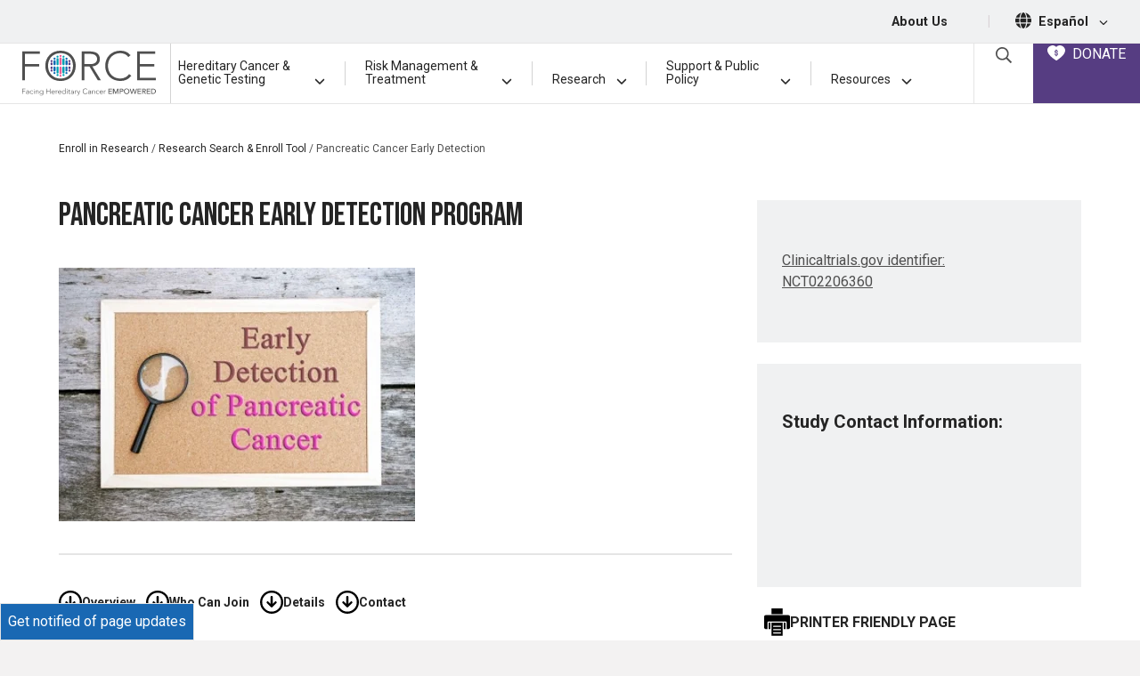

--- FILE ---
content_type: text/html; charset=UTF-8
request_url: https://www.facingourrisk.org/research-clinical-trials/study/20/pancreatic-cancer-early-detection-
body_size: 32989
content:
<!doctype html>
<html lang="en">
<head>
    <meta charset="utf-8">
    <meta name="viewport" content="width=device-width, initial-scale=1">
    <meta name="robots" content="noodp,noydir"/>
    <meta name="csrf-token" content="hwioX5TQQtmgEDxYppdS7xDryAXnU1IK3vBDKOnP">

    <title>            Pancreatic Cancer Early Detection : 
        </title>
    <meta name="description" content="This is a study looking at esophageal ultrasound and Magnetic Resonance Imaging (MRI) as a screening for pancreatic cancer in high risk individuals.&amp;nbsp;">

    <link rel="canonical" href="https://www.facingourrisk.org/research-clinical-trials/study/20/pancreatic-cancer-early-detection"/>

    <link rel="apple-touch-icon" sizes="180x180" href="/apple-touch-icon.png">
    <link rel="icon" type="image/png" sizes="32x32" href="/favicon-32x32.png">
    <link rel="icon" type="image/png" sizes="16x16" href="/favicon-16x16.png">
    <link rel="manifest" href="/site.webmanifest">
    <link rel="mask-icon" href="/safari-pinned-tab.svg" color="#5bbad5">
    <meta name="msapplication-TileColor" content="#da532c">
    <meta name="theme-color" content="#ffffff">
    <script type='application/ld+json'>
        {
          "@context": "http://www.schema.org",
          "@type": "NGO",
          "name": "Facing Our Risk of Cancer Empowered",
          "nonprofitStatus" : "Nonprofit501c3",
          "url": "https://www.facingourrisk.org",
          "logo": "https://www.facingourrisk.org/images/FORCE-logo.svg",
          "sameAs": ["https://www.facebook.com/facingourrisk","https://twitter.com/FacingOurRisk","https://www.instagram.com/facingourrisk/","https://www.pinterest.com/forceempowered/","http://www.youtube.com/user/facingourrisk"],
          "description": "Advocacy group for adult hereditary cancer including breast, ovarian, pancreatic, prostate and colorectal.",
          "address": {
             "@type": "PostalAddress",
             "streetAddress": "16057 Tampa Palms Blvd. W, PMB #373",
             "addressLocality": "Tampa",
             "addressRegion": "Florida",
             "postalCode": "33647",
             "addressCountry": "USA"
          },
          "contactPoint": {
            "@type": "ContactPoint",
            "telephone": "+1-866-288-7475",
            "contactType": "help line"
          }
        }


    </script>
    <!-- Google Tag Manager -->
    <script>(function (w, d, s, l, i) {
            w[l] = w[l] || [];
            w[l].push({
                'gtm.start':
                    new Date().getTime(), event: 'gtm.js'
            });
            var f = d.getElementsByTagName(s)[0],
                j = d.createElement(s), dl = l != 'dataLayer' ? '&l=' + l : '';
            j.async = true;
            j.src =
                'https://www.googletagmanager.com/gtm.js?id=' + i + dl;
            f.parentNode.insertBefore(j, f);
        })(window, document, 'script', 'dataLayer', 'GTM-WBSTS4');</script>
    <!-- End Google Tag Manager -->

    <!-- Start VWO Async SmartCode -->
    <link rel="preconnect" href="https://dev.visualwebsiteoptimizer.com"/>
    <script type='text/javascript' id='vwoCode'>
        window._vwo_code || (function () {
            var account_id = 758482,
                version = 2.0,
                settings_tolerance = 1000,
                hide_element = 'body',
                hide_element_style = 'opacity:0 !important;filter:alpha(opacity=0) !important;background:none !important',
                /* DO NOT EDIT BELOW THIS LINE */
                f = false, w = window, d = document, v = d.querySelector('#vwoCode'), cK = '_vwo_' + account_id + '_settings', cc = {};
            try {
                var c = JSON.parse(localStorage.getItem('_vwo_' + account_id + '_config'));
                cc = c && typeof c === 'object' ? c : {}
            } catch (e) {
            }
            var stT = cc.stT === 'session' ? w.sessionStorage : w.localStorage;
            code = {
                use_existing_jquery: function () {
                    return typeof use_existing_jquery !== 'undefined' ? use_existing_jquery : undefined
                }, library_tolerance: function () {
                    return typeof library_tolerance !== 'undefined' ? library_tolerance : undefined
                }, settings_tolerance: function () {
                    return cc.sT || settings_tolerance
                }, hide_element_style: function () {
                    return '{' + (cc.hES || hide_element_style) + '}'
                }, hide_element: function () {
                    return typeof cc.hE === 'string' ? cc.hE : hide_element
                }, getVersion: function () {
                    return version
                }, finish: function () {
                    if (!f) {
                        f = true;
                        var e = d.getElementById('_vis_opt_path_hides');
                        if (e) e.parentNode.removeChild(e)
                    }
                }, finished: function () {
                    return f
                }, load: function (e) {
                    var t = this.getSettings(), n = d.createElement('script'), i = this;
                    if (t) {
                        n.textContent = t;
                        d.getElementsByTagName('head')[0].appendChild(n);
                        if (!w.VWO || VWO.caE) {
                            stT.removeItem(cK);
                            i.load(e)
                        }
                    } else {
                        n.fetchPriority = 'high';
                        n.src = e;
                        n.type = 'text/javascript';
                        n.onerror = function () {
                            _vwo_code.finish()
                        };
                        d.getElementsByTagName('head')[0].appendChild(n)
                    }
                }, getSettings: function () {
                    try {
                        var e = stT.getItem(cK);
                        if (!e) {
                            return
                        }
                        e = JSON.parse(e);
                        if (Date.now() > e.e) {
                            stT.removeItem(cK);
                            return
                        }
                        return e.s
                    } catch (e) {
                        return
                    }
                }, init: function () {
                    if (d.URL.indexOf('__vwo_disable__') > -1) return;
                    var e = this.settings_tolerance();
                    w._vwo_settings_timer = setTimeout(function () {
                        _vwo_code.finish();
                        stT.removeItem(cK)
                    }, e);
                    var t = d.currentScript, n = d.createElement('style'), i = this.hide_element(), r = t && !t.async && i ? i + this.hide_element_style() : '', c = d.getElementsByTagName('head')[0];
                    n.setAttribute('id', '_vis_opt_path_hides');
                    v && n.setAttribute('nonce', v.nonce);
                    n.setAttribute('type', 'text/css');
                    if (n.styleSheet) n.styleSheet.cssText = r; else n.appendChild(d.createTextNode(r));
                    c.appendChild(n);
                    this.load('https://dev.visualwebsiteoptimizer.com/j.php?a=' + account_id + '&u=' + encodeURIComponent(d.URL) + '&vn=' + version)
                }
            };
            w._vwo_code = code;
            code.init();
        })();
    </script>
    <!-- End VWO Async SmartCode -->

    <!--  Hotjar Tracking Code for https://www.facingourrisk.org -->
    <script>
        (function (h, o, t, j, a, r) {
            h.hj = h.hj || function () {
                (h.hj.q = h.hj.q || []).push(arguments)
            };
            h._hjSettings = {hjid: 3610662, hjsv: 6};
            a = o.getElementsByTagName('head')[0];
            r = o.createElement('script');
            r.async = 1;
            r.src = t + h._hjSettings.hjid + j + h._hjSettings.hjsv;
            a.appendChild(r);
        })(window, document, 'https://static.hotjar.com/c/hotjar-', '.js?sv=');
    </script>

    <link rel="preload" as="style" href="https://www.facingourrisk.org/build/assets/app-Bs3kVCez.css" /><link rel="stylesheet" href="https://www.facingourrisk.org/build/assets/app-Bs3kVCez.css" data-navigate-track="reload" />    <!-- Livewire Styles --><style >[wire\:loading][wire\:loading], [wire\:loading\.delay][wire\:loading\.delay], [wire\:loading\.inline-block][wire\:loading\.inline-block], [wire\:loading\.inline][wire\:loading\.inline], [wire\:loading\.block][wire\:loading\.block], [wire\:loading\.flex][wire\:loading\.flex], [wire\:loading\.table][wire\:loading\.table], [wire\:loading\.grid][wire\:loading\.grid], [wire\:loading\.inline-flex][wire\:loading\.inline-flex] {display: none;}[wire\:loading\.delay\.none][wire\:loading\.delay\.none], [wire\:loading\.delay\.shortest][wire\:loading\.delay\.shortest], [wire\:loading\.delay\.shorter][wire\:loading\.delay\.shorter], [wire\:loading\.delay\.short][wire\:loading\.delay\.short], [wire\:loading\.delay\.default][wire\:loading\.delay\.default], [wire\:loading\.delay\.long][wire\:loading\.delay\.long], [wire\:loading\.delay\.longer][wire\:loading\.delay\.longer], [wire\:loading\.delay\.longest][wire\:loading\.delay\.longest] {display: none;}[wire\:offline][wire\:offline] {display: none;}[wire\:dirty]:not(textarea):not(input):not(select) {display: none;}:root {--livewire-progress-bar-color: #2299dd;}[x-cloak] {display: none !important;}[wire\:cloak] {display: none !important;}</style>
        <meta property="og:locale" content="en"/>
    <meta property="og:type" content="article"/>
    <meta property="og:title" content="Pancreatic Cancer Early Detection : "/>
    <meta property="og:description" content="This is a study looking at esophageal ultrasound and Magnetic Resonance Imaging (MRI) as a screening for pancreatic cancer in high risk individuals.&amp;nbsp;"/>
    <meta property="og:url" content="https://www.facingourrisk.org/research-clinical-trials/study/20/pancreatic-cancer-early-detection-"/>
    <meta property="og:site_name" content="Pancreatic Cancer Early Detection : "/>
    <meta property="og:image" content="https://www.facingourrisk.org/uploads/hero_images/featured-social-sharing.jpg"/>
    <meta property="og:image:secure_url"
          content="https://www.facingourrisk.org/uploads/hero_images/featured-social-sharing.jpg"/>

    <meta name="twitter:card" content="summary"/>
    <meta name="twitter:description" content="This is a study looking at esophageal ultrasound and Magnetic Resonance Imaging (MRI) as a screening for pancreatic cancer in high risk individuals.&amp;nbsp;"/>
    <meta name="twitter:title" content="Pancreatic Cancer Early Detection : "/>
    <meta name="twitter:image" content="https://www.facingourrisk.org/uploads/hero_images/featured-social-sharing.jpg"/>

            <script src="https://unpkg.com/@popperjs/core@2"></script>
        <script src="https://unpkg.com/tippy.js@6"></script>
        
</head>
<body x-data="layout">
<a tab href="#site-main" class="sr-only sr-only-focusable skip-link">Skip to main content</a>
<div id="app" class="overflow-hidden">
    <header class="bg-white">
        <nav class="top-bar d-none d-md-block border-1 border-bottom bg-lt-gray text-black py-2.5">
    <div class="d-flex align-items-center justify-content-end font-weight-bolder text-smaller mr-4">
        
        <a class="text-black mx-3 text-decoration-none" href="/about-us">About Us</a>
        <span class="text-gray text-base px-4">|</span>
        <span class="icon-16"><svg aria-hidden="true" class="fa-icon icon-18 mt-n1" fill="currentColor" xmlns="http://www.w3.org/2000/svg" viewBox="0 0 512 512"><!--! Font Awesome Pro 6.1.1 by @fontawesome - https://fontawesome.com License - https://fontawesome.com/license (Commercial License) Copyright 2022 Fonticons, Inc. --><path d="M352 256C352 278.2 350.8 299.6 348.7 320H163.3C161.2 299.6 159.1 278.2 159.1 256C159.1 233.8 161.2 212.4 163.3 192H348.7C350.8 212.4 352 233.8 352 256zM503.9 192C509.2 212.5 512 233.9 512 256C512 278.1 509.2 299.5 503.9 320H380.8C382.9 299.4 384 277.1 384 256C384 234 382.9 212.6 380.8 192H503.9zM493.4 160H376.7C366.7 96.14 346.9 42.62 321.4 8.442C399.8 29.09 463.4 85.94 493.4 160zM344.3 160H167.7C173.8 123.6 183.2 91.38 194.7 65.35C205.2 41.74 216.9 24.61 228.2 13.81C239.4 3.178 248.7 0 256 0C263.3 0 272.6 3.178 283.8 13.81C295.1 24.61 306.8 41.74 317.3 65.35C328.8 91.38 338.2 123.6 344.3 160H344.3zM18.61 160C48.59 85.94 112.2 29.09 190.6 8.442C165.1 42.62 145.3 96.14 135.3 160H18.61zM131.2 192C129.1 212.6 127.1 234 127.1 256C127.1 277.1 129.1 299.4 131.2 320H8.065C2.8 299.5 0 278.1 0 256C0 233.9 2.8 212.5 8.065 192H131.2zM194.7 446.6C183.2 420.6 173.8 388.4 167.7 352H344.3C338.2 388.4 328.8 420.6 317.3 446.6C306.8 470.3 295.1 487.4 283.8 498.2C272.6 508.8 263.3 512 255.1 512C248.7 512 239.4 508.8 228.2 498.2C216.9 487.4 205.2 470.3 194.7 446.6H194.7zM190.6 503.6C112.2 482.9 48.59 426.1 18.61 352H135.3C145.3 415.9 165.1 469.4 190.6 503.6V503.6zM321.4 503.6C346.9 469.4 366.7 415.9 376.7 352H493.4C463.4 426.1 399.8 482.9 321.4 503.6V503.6z"/></svg></span>
        <a class="text-black mx-2 no-underline" href="/es/informacion-y-recursos" aria-label='Espa&ntilde;ol, set the language'>Espa&ntilde;ol
            <svg class="fa-icon icon-10 ml-2"
                 fill="currentColor" xmlns="http://www.w3.org/2000/svg"
                 viewBox="0 0 448 512">
                <!--! Font Awesome Pro 6.1.1 by @fontawesome - https://fontawesome.com License - https://fontawesome.com/license (Commercial License) Copyright 2022 Fonticons, Inc. -->
                <path
                        d="M224 416c-8.188 0-16.38-3.125-22.62-9.375l-192-192c-12.5-12.5-12.5-32.75 0-45.25s32.75-12.5 45.25 0L224 338.8l169.4-169.4c12.5-12.5 32.75-12.5 45.25 0s12.5 32.75 0 45.25l-192 192C240.4 412.9 232.2 416 224 416z">
                </path>
            </svg>
        </a>
    </div>
</nav>
        <nav id="dd-wrapper" x-data="menu()" @mouseleave.prevent="closeAll" @mouseenter.prevent="cancelClose" aria-label="Main Menu"
     style="position: relative;">
    <div class="menu-wrapper">
        <div class="logo">
            <a href="/"><img src="/images/FORCE-logo.svg" width="150" height="50"
                             alt="FORCE (Facing Hereditary Cancer Empowered) - Homepage"></a>
            
            <div class="mobile-search-button ml-auto mr-2.5 align-content-center text-center border-left border-right border-1 px-3.5"
                 x-data="{ openSearch: false }"><a @click.prevent="openSearch = !openSearch"
                                                   :aria-expanded="openSearch ? 'true' : 'false'" aria-controls="searchFormWrapper" @keyup.escape="openSearch = false"
                                                   class="text-decoration-none" href="#">
                    <svg class="fa-icon icon-20 text-black mb-1" fill="currentColor" fill="currentColor" xmlns="http://www.w3.org/2000/svg" viewBox="0 0 512 512"><!-- Font Awesome Pro 5.15.2 by @fontawesome - https://fontawesome.com License - https://fontawesome.com/license (Commercial License) --><path d="M508.5 468.9L387.1 347.5c-2.3-2.3-5.3-3.5-8.5-3.5h-13.2c31.5-36.5 50.6-84 50.6-136C416 93.1 322.9 0 208 0S0 93.1 0 208s93.1 208 208 208c52 0 99.5-19.1 136-50.6v13.2c0 3.2 1.3 6.2 3.5 8.5l121.4 121.4c4.7 4.7 12.3 4.7 17 0l22.6-22.6c4.7-4.7 4.7-12.3 0-17zM208 368c-88.4 0-160-71.6-160-160S119.6 48 208 48s160 71.6 160 160-71.6 160-160 160z"/></svg>                    <span class="sr-only">Open Search Box</span></a>
                <div class="search-form position-absolute"
                     x-show.transition.in.duration.500ms.out.duration.100ms="openSearch" x-cloak x-trap="openSearch"
                     id="searchFormWrapper" @keyup.escape="openSearch = false">
                    <form class="px-2" action="/search">
                        <div class="input-group">
                            <label for="search-form-input-mobile" class="sr-only">Search by Keyword</label>
                            <input id="search-form-input-mobile" name="query" type="text" class="form-control"
                                   placeholder="Search">
                            <div class="input-group-append">
                                <button class="btn" type="submit">
                                    <svg class="fa-icon icon-16" fill="currentColor" fill="currentColor" xmlns="http://www.w3.org/2000/svg" viewBox="0 0 512 512"><!-- Font Awesome Pro 5.15.2 by @fontawesome - https://fontawesome.com License - https://fontawesome.com/license (Commercial License) --><path d="M508.5 468.9L387.1 347.5c-2.3-2.3-5.3-3.5-8.5-3.5h-13.2c31.5-36.5 50.6-84 50.6-136C416 93.1 322.9 0 208 0S0 93.1 0 208s93.1 208 208 208c52 0 99.5-19.1 136-50.6v13.2c0 3.2 1.3 6.2 3.5 8.5l121.4 121.4c4.7 4.7 12.3 4.7 17 0l22.6-22.6c4.7-4.7 4.7-12.3 0-17zM208 368c-88.4 0-160-71.6-160-160S119.6 48 208 48s160 71.6 160 160-71.6 160-160 160z"/></svg>                                    <span class="sr-only">Submit Search</span>
                                </button>
                            </div>
                        </div>
                    </form>
                </div>
            </div>
            
            <a :aria-expanded="showMenu" aria-controls="nav-list" href="" @click.prevent="showMenu = !showMenu" @keyup.escape="showMenu = false"
               
               class="btn btn-link no-underline text-blue mobile-d-flex flex-column align-items-center px-3.5"><span
                        class="sr-only">Main Menu</span>
                <div class="text-black mt-1" x-cloak x-show="!showMenu">
                    <svg width="23" height="18" viewBox="0 0 23 18" fill="none"
                         xmlns="http://www.w3.org/2000/svg">
                        <line x1="22.0938" y1="1" x2="-0.00148574" y2="1" stroke="black"
                              stroke-width="2"/>
                        <line x1="22.0938" y1="17" x2="-0.00148574" y2="17" stroke="black"
                              stroke-width="2"/>
                        <line x1="22.0938" y1="9.38086" x2="-0.00148574" y2="9.38086" stroke="black"
                              stroke-width="2"/>
                    </svg>
                </div>
                <div class="icon-40 text-black ml-0" x-cloak x-show="showMenu">
                    <svg width="20" height="19" viewBox="0 0 20 19" fill="none"
                         xmlns="http://www.w3.org/2000/svg">
                        <line y1="-1" x2="24.4768" y2="-1"
                              transform="matrix(0.707107 0.707107 0.707107 -0.707107 1.69238 0)" stroke="black"
                              stroke-width="2"/>
                        <line y1="-1" x2="24.4768" y2="-1"
                              transform="matrix(0.707107 0.707107 0.707107 -0.707107 1.69238 0)" stroke="black"
                              stroke-width="2"/>
                        <line x1="19.0147" y1="0.707107" x2="1.70703" y2="18.0148" stroke="black"
                              stroke-width="2"/>
                    </svg>
                </div>
            </a>
        </div>
        
        <div class="menu-buttons">
            <div class="align-content-center text-center border-left border-1 px-3.5" x-data="{ openSearch: false }"><a
                        @click.prevent="openSearch = !openSearch"
                        :aria-expanded="openSearch ? 'true' : 'false'"
                        aria-controls="searchFormWrapper"
                        class="text-decoration-none search-icon" href="#" @keyup.escape="openSearch = false">
                    <svg class="fa-icon icon-18 text-dark" fill="currentColor" fill="currentColor" xmlns="http://www.w3.org/2000/svg" viewBox="0 0 512 512"><!-- Font Awesome Pro 5.15.2 by @fontawesome - https://fontawesome.com License - https://fontawesome.com/license (Commercial License) --><path d="M508.5 468.9L387.1 347.5c-2.3-2.3-5.3-3.5-8.5-3.5h-13.2c31.5-36.5 50.6-84 50.6-136C416 93.1 322.9 0 208 0S0 93.1 0 208s93.1 208 208 208c52 0 99.5-19.1 136-50.6v13.2c0 3.2 1.3 6.2 3.5 8.5l121.4 121.4c4.7 4.7 12.3 4.7 17 0l22.6-22.6c4.7-4.7 4.7-12.3 0-17zM208 368c-88.4 0-160-71.6-160-160S119.6 48 208 48s160 71.6 160 160-71.6 160-160 160z"/></svg>                    <span class="sr-only">Open Search Box</span></a>
                <div class="search-form position-absolute"
                     x-show.transition.in.duration.500ms.out.duration.100ms="openSearch" x-cloak x-trap="openSearch"
                     @keyup.escape="openSearch = false"
                     id="searchFormWrapper">
                    <form action="/search">
                        <div class="input-group">
                            <label for="search-form-input-desktop" class="sr-only">Search by Keyword</label>
                            <input id="search-form-input-desktop" name="query" type="text" class="form-control"
                                   placeholder="Search">
                            <div class="input-group-append">
                                <button class="btn btn-primary" type="submit">
                                    <svg class="fa-icon icon-12" fill="currentColor" fill="currentColor" xmlns="http://www.w3.org/2000/svg" viewBox="0 0 512 512"><!-- Font Awesome Pro 5.15.2 by @fontawesome - https://fontawesome.com License - https://fontawesome.com/license (Commercial License) --><path d="M508.5 468.9L387.1 347.5c-2.3-2.3-5.3-3.5-8.5-3.5h-13.2c31.5-36.5 50.6-84 50.6-136C416 93.1 322.9 0 208 0S0 93.1 0 208s93.1 208 208 208c52 0 99.5-19.1 136-50.6v13.2c0 3.2 1.3 6.2 3.5 8.5l121.4 121.4c4.7 4.7 12.3 4.7 17 0l22.6-22.6c4.7-4.7 4.7-12.3 0-17zM208 368c-88.4 0-160-71.6-160-160S119.6 48 208 48s160 71.6 160 160-71.6 160-160 160z"/></svg>                                    <span class="sr-only">Submit Search</span>
                                </button>
                            </div>
                        </div>
                    </form>
                </div>
            </div>
            <a class="menu-donate" href="/donate">
                <div class="text-nowrap">
                    <svg class="mr-1 mb-1" width="20" height="17" viewBox="0 0 20 17" fill="none"
                         xmlns="http://www.w3.org/2000/svg">
                        <path
                                d="M19.9526 4.906C19.8087 3.80399 19.2661 2.77573 18.3825 1.93504C17.4098 0.927011 16.0295 0.221151 14.6864 0.0490484C14.5221 0.0274629 14.3566 0.0151501 14.1909 0.0121692C13.9569 0.00645112 13.7228 0.0130696 13.4896 0.0319967C12.025 0.150962 10.8329 0.779495 9.93094 1.89341C9.81836 1.76456 9.69925 1.64147 9.57408 1.52461C9.0668 0.998188 8.44328 0.595832 7.75262 0.349237C5.89399 -0.322123 4.05254 -0.0247101 2.27783 1.23434C0.322893 2.62147 -0.408012 4.6649 0.218592 6.99106C0.570657 8.29214 1.262 9.49449 2.46166 10.8915C2.85288 11.3464 3.27448 11.7965 3.75003 12.2612C4.1988 12.7089 4.66476 13.1416 5.13551 13.5472C5.33852 13.7217 5.54432 13.8942 5.75013 14.0627C7.05848 15.1374 8.46114 16.1042 9.53172 16.8219C9.68874 16.9345 9.87673 16.9967 10.0704 17C10.3577 17 10.5783 16.8549 10.675 16.791C12.0825 15.8639 13.2174 15.0399 14.2484 14.1992C15.7966 12.9373 17.5513 11.3686 18.8221 9.30533V9.30295C19.7812 7.74372 20.1384 6.34706 19.9526 4.906ZM11.8287 9.8609C11.8303 10.079 11.7863 10.295 11.6997 10.4954C11.5338 10.8829 11.223 11.1916 10.8325 11.3563C10.7221 11.4039 10.6065 11.4385 10.488 11.4594V12.0225C10.488 12.104 10.4554 12.1822 10.3973 12.2398C10.3392 12.2974 10.2604 12.3298 10.1783 12.3298H9.79388C9.71177 12.3297 9.63306 12.2973 9.575 12.2397C9.51694 12.1821 9.48428 12.104 9.48417 12.0225V11.4546C9.16488 11.3915 8.87169 11.2357 8.64177 11.0069C8.33805 10.7017 8.1679 10.2899 8.16822 9.8609V9.64716C8.16816 9.57461 8.19403 9.5044 8.24122 9.449C8.28842 9.3936 8.35388 9.3566 8.42598 9.34459L8.91431 9.26528C8.95855 9.25797 9.00385 9.2603 9.04709 9.27212C9.09032 9.28393 9.13045 9.30495 9.16467 9.3337C9.19889 9.36246 9.2264 9.39826 9.24527 9.43863C9.26415 9.47899 9.27394 9.52295 9.27397 9.56745V9.86011C9.27313 9.93261 9.28671 10.0046 9.31393 10.0719C9.36886 10.2014 9.47065 10.3058 9.59926 10.3645C9.66446 10.3947 9.73515 10.4114 9.80706 10.4137H10.1791C10.2514 10.4135 10.3229 10.3992 10.3897 10.3717C10.4541 10.3437 10.5123 10.3032 10.5607 10.2527C10.6123 10.2004 10.6531 10.1385 10.6806 10.0707C10.7101 10.004 10.7244 9.9317 10.7226 9.85892V9.69673C10.7247 9.61131 10.7104 9.52627 10.6806 9.44611C10.6514 9.37826 10.6109 9.31578 10.5607 9.26131C10.502 9.20248 10.4346 9.15275 10.3609 9.1138C10.2636 9.06092 10.1634 9.01339 10.0608 8.97144L9.68158 8.82868C9.51574 8.76959 9.3447 8.69821 9.17846 8.62445C8.99679 8.54316 8.82884 8.43455 8.68054 8.30245C8.52366 8.16197 8.39722 7.9913 8.30889 7.80082C8.20923 7.57295 8.16095 7.32623 8.16742 7.07791V6.97917C8.16593 6.76277 8.20989 6.54844 8.2965 6.34984C8.37763 6.16048 8.49364 5.98781 8.63858 5.84067C8.86797 5.60906 9.16236 5.45139 9.48337 5.38821V4.9746C9.48348 4.89313 9.51614 4.81502 9.5742 4.75741C9.63226 4.69979 9.71097 4.66738 9.79308 4.66728H10.1775C10.2596 4.66728 10.3384 4.69966 10.3965 4.75729C10.4546 4.81493 10.4872 4.89309 10.4872 4.9746V5.38781C10.5983 5.41078 10.7064 5.44631 10.8093 5.49369C10.999 5.57656 11.1713 5.69414 11.3172 5.84027C11.4625 5.98762 11.5793 6.16021 11.6617 6.34944C11.7488 6.54808 11.7931 6.76255 11.792 6.97917V7.11954C11.7919 7.19244 11.7657 7.26293 11.7181 7.31838C11.6704 7.37383 11.6044 7.41061 11.5318 7.42211L11.0459 7.50142C11.0016 7.50879 10.9563 7.50643 10.9131 7.49451C10.8699 7.48258 10.8298 7.46139 10.7957 7.43242C10.7616 7.40362 10.7342 7.36782 10.7154 7.3275C10.6965 7.28718 10.6867 7.24329 10.6866 7.19885V6.97917C10.6874 6.90833 10.6739 6.83806 10.6467 6.77256C10.6194 6.70809 10.5807 6.64899 10.5324 6.59808C10.4855 6.54698 10.4281 6.50642 10.3641 6.47912C10.3017 6.44908 10.2337 6.4322 10.1643 6.42955H9.79507C9.72811 6.43355 9.66257 6.45038 9.60206 6.47912C9.53652 6.50956 9.47688 6.55116 9.42583 6.60205C9.37776 6.65063 9.33986 6.70818 9.31433 6.77137C9.28714 6.83687 9.27355 6.90714 9.27437 6.97798V7.0791C9.27154 7.15639 9.28516 7.23341 9.31433 7.30513C9.33969 7.36713 9.37764 7.42329 9.42583 7.4701C9.4858 7.52754 9.55295 7.57711 9.62564 7.61761C9.72025 7.67127 9.81777 7.71972 9.91776 7.76275L10.2946 7.91265C10.4604 7.97649 10.6315 8.04787 10.7977 8.12639C10.982 8.21039 11.1524 8.32149 11.3032 8.45592C11.4651 8.59806 11.5951 8.77233 11.6849 8.96747C11.784 9.17169 11.8311 9.41755 11.8311 9.69792L11.8287 9.8609Z"
                                fill="white"/>
                    </svg>
                    DONATE
                </div>
            </a>
        </div>
        <div class="main-menu">

            <a class="mx-2 pb-3 main-nav-item text-left desktop-d-flex wide-link" href="#" :aria-expanded="open === 'hgctPanel' ? 'true' : 'false'"
   aria-controls="hgctPanel" id="hgctPanellink" @mouseenter.prevent="toggle('hgctPanel')" @mouseleave.prevent="mouseLeavePanel('hgctPanel')" @click.prevent="toggle('hgctPanel')"
   :class="(open === 'hgctPanel') ? 'active' : ''">
    <div class="d-flex align-items-end">
        <span>Hereditary Cancer <span>& Genetic</span> Testing</span>
        <span class="ml-auto" x-cloak x-show="open === 'hgctPanel'"> <svg class="fa-icon icon-12 ml-2" fill="currentColor" xmlns="http://www.w3.org/2000/svg" viewBox="0 0 448 512"><!--! Font Awesome Pro 6.1.1 by @fontawesome - https://fontawesome.com License - https://fontawesome.com/license (Commercial License) Copyright 2022 Fonticons, Inc. --><path d="M416 352c-8.188 0-16.38-3.125-22.62-9.375L224 173.3l-169.4 169.4c-12.5 12.5-32.75 12.5-45.25 0s-12.5-32.75 0-45.25l192-192c12.5-12.5 32.75-12.5 45.25 0l192 192c12.5 12.5 12.5 32.75 0 45.25C432.4 348.9 424.2 352 416 352z"/></svg></span>
        <span class="ml-auto" x-cloak x-show="open != 'hgctPanel'"> <svg class="fa-icon icon-12 ml-2" fill="currentColor" xmlns="http://www.w3.org/2000/svg" viewBox="0 0 448 512"><!--! Font Awesome Pro 6.1.1 by @fontawesome - https://fontawesome.com License - https://fontawesome.com/license (Commercial License) Copyright 2022 Fonticons, Inc. --><path d="M224 416c-8.188 0-16.38-3.125-22.62-9.375l-192-192c-12.5-12.5-12.5-32.75 0-45.25s32.75-12.5 45.25 0L224 338.8l169.4-169.4c12.5-12.5 32.75-12.5 45.25 0s12.5 32.75 0 45.25l-192 192C240.4 412.9 232.2 416 224 416z"/></svg></span>
    </div>
</a>
<div class="menu-divider d-none d-md-block align-self-center"></div>

<a class="mx-2 pb-3 main-nav-item text-left desktop-d-flex wide-link" href="#" :aria-expanded="open === 'rmtPanel' ? 'true' : 'false'"
   aria-controls="rmtPanel" id="rmtPanellink" @mouseenter.prevent="toggle('rmtPanel')" @mouseleave.prevent="mouseLeavePanel('rmtPanel')" @click.prevent="toggle('rmtPanel')"
   :class="(open === 'rmtPanel') ? 'active' : ''">
    <div class="d-flex align-items-end">
        <span>Risk Management & Treatment</span>
        <span class="ml-auto" x-cloak x-show="open === 'rmtPanel'"> <svg class="fa-icon icon-12 ml-2" fill="currentColor" xmlns="http://www.w3.org/2000/svg" viewBox="0 0 448 512"><!--! Font Awesome Pro 6.1.1 by @fontawesome - https://fontawesome.com License - https://fontawesome.com/license (Commercial License) Copyright 2022 Fonticons, Inc. --><path d="M416 352c-8.188 0-16.38-3.125-22.62-9.375L224 173.3l-169.4 169.4c-12.5 12.5-32.75 12.5-45.25 0s-12.5-32.75 0-45.25l192-192c12.5-12.5 32.75-12.5 45.25 0l192 192c12.5 12.5 12.5 32.75 0 45.25C432.4 348.9 424.2 352 416 352z"/></svg></span>
        <span class="ml-auto" x-cloak x-show="open != 'rmtPanel'"> <svg class="fa-icon icon-12 ml-2" fill="currentColor" xmlns="http://www.w3.org/2000/svg" viewBox="0 0 448 512"><!--! Font Awesome Pro 6.1.1 by @fontawesome - https://fontawesome.com License - https://fontawesome.com/license (Commercial License) Copyright 2022 Fonticons, Inc. --><path d="M224 416c-8.188 0-16.38-3.125-22.62-9.375l-192-192c-12.5-12.5-12.5-32.75 0-45.25s32.75-12.5 45.25 0L224 338.8l169.4-169.4c12.5-12.5 32.75-12.5 45.25 0s12.5 32.75 0 45.25l-192 192C240.4 412.9 232.2 416 224 416z"/></svg></span>
    </div>
</a>
<div class="menu-divider d-none d-md-block align-self-center"></div>

<a class="mx-2 pb-3 main-nav-item text-left desktop-d-flex small-link" href="#" :aria-expanded="open === 'researchPanel' ? 'true' : 'false'"
   aria-controls="researchPanel" id="researchPanellink" @mouseenter.prevent="toggle('researchPanel')" @mouseleave.prevent="mouseLeavePanel('researchPanel')" @click.prevent="toggle('researchPanel')"
   :class="(open === 'researchPanel') ? 'active' : ''">
    <div class="d-flex align-items-end">
        <span class="mr-1">Research</span>
        <span class="ml-auto" x-cloak x-show="open === 'researchPanel'"> <svg class="fa-icon icon-12 ml-2" fill="currentColor" xmlns="http://www.w3.org/2000/svg" viewBox="0 0 448 512"><!--! Font Awesome Pro 6.1.1 by @fontawesome - https://fontawesome.com License - https://fontawesome.com/license (Commercial License) Copyright 2022 Fonticons, Inc. --><path d="M416 352c-8.188 0-16.38-3.125-22.62-9.375L224 173.3l-169.4 169.4c-12.5 12.5-32.75 12.5-45.25 0s-12.5-32.75 0-45.25l192-192c12.5-12.5 32.75-12.5 45.25 0l192 192c12.5 12.5 12.5 32.75 0 45.25C432.4 348.9 424.2 352 416 352z"/></svg></span>
        <span class="ml-auto" x-cloak x-show="open != 'researchPanel'"> <svg class="fa-icon icon-12 ml-2" fill="currentColor" xmlns="http://www.w3.org/2000/svg" viewBox="0 0 448 512"><!--! Font Awesome Pro 6.1.1 by @fontawesome - https://fontawesome.com License - https://fontawesome.com/license (Commercial License) Copyright 2022 Fonticons, Inc. --><path d="M224 416c-8.188 0-16.38-3.125-22.62-9.375l-192-192c-12.5-12.5-12.5-32.75 0-45.25s32.75-12.5 45.25 0L224 338.8l169.4-169.4c12.5-12.5 32.75-12.5 45.25 0s12.5 32.75 0 45.25l-192 192C240.4 412.9 232.2 416 224 416z"/></svg></span>
    </div>
</a>
<div class="menu-divider d-none d-md-block align-self-center"></div>

<a class="mx-2 pb-3 main-nav-item text-left desktop-d-flex medium-link" href="#" :aria-expanded="open === 'supportPanel' ? 'true' : 'false'"
   aria-controls="supportPanel" id="supportPanellink" @mouseenter.prevent="toggle('supportPanel')" @mouseleave.prevent="mouseLeavePanel('supportPanel')" @click.prevent="toggle('supportPanel')"
   :class="(open === 'supportPanel') ? 'active' : ''">
    <div class="d-flex align-items-end">
        <span>Support & <span>Public Policy</span></span>
        <span class="ml-auto" x-cloak x-show="open === 'supportPanel'"> <svg class="fa-icon icon-12 ml-2" fill="currentColor" xmlns="http://www.w3.org/2000/svg" viewBox="0 0 448 512"><!--! Font Awesome Pro 6.1.1 by @fontawesome - https://fontawesome.com License - https://fontawesome.com/license (Commercial License) Copyright 2022 Fonticons, Inc. --><path d="M416 352c-8.188 0-16.38-3.125-22.62-9.375L224 173.3l-169.4 169.4c-12.5 12.5-32.75 12.5-45.25 0s-12.5-32.75 0-45.25l192-192c12.5-12.5 32.75-12.5 45.25 0l192 192c12.5 12.5 12.5 32.75 0 45.25C432.4 348.9 424.2 352 416 352z"/></svg></span>
        <span class="ml-auto" x-cloak x-show="open != 'supportPanel'"> <svg class="fa-icon icon-12 ml-2" fill="currentColor" xmlns="http://www.w3.org/2000/svg" viewBox="0 0 448 512"><!--! Font Awesome Pro 6.1.1 by @fontawesome - https://fontawesome.com License - https://fontawesome.com/license (Commercial License) Copyright 2022 Fonticons, Inc. --><path d="M224 416c-8.188 0-16.38-3.125-22.62-9.375l-192-192c-12.5-12.5-12.5-32.75 0-45.25s32.75-12.5 45.25 0L224 338.8l169.4-169.4c12.5-12.5 32.75-12.5 45.25 0s12.5 32.75 0 45.25l-192 192C240.4 412.9 232.2 416 224 416z"/></svg></span>
    </div>
</a>
<div class="menu-divider d-none d-md-block align-self-center"></div>

<a class="mx-2 pb-3 main-nav-item text-left desktop-d-flex small-link" href="#" :aria-expanded="open === 'resourcesPanel' ? 'true' : 'false'"
   aria-controls="resourcesPanel" id="resourcesPanellink" @mouseenter.prevent="toggle('resourcesPanel')" @mouseleave.prevent="mouseLeavePanel('resourcesPanel')" @click.prevent="toggle('resourcesPanel')"
   :class="(open === 'resourcesPanel') ? 'active' : ''">
    <div class="d-flex align-items-end">
        <span class="mr-1">Resources</span>
        <span class="ml-auto" x-cloak x-show="open === 'resourcesPanel'"> <svg class="fa-icon icon-12 ml-2" fill="currentColor" xmlns="http://www.w3.org/2000/svg" viewBox="0 0 448 512"><!--! Font Awesome Pro 6.1.1 by @fontawesome - https://fontawesome.com License - https://fontawesome.com/license (Commercial License) Copyright 2022 Fonticons, Inc. --><path d="M416 352c-8.188 0-16.38-3.125-22.62-9.375L224 173.3l-169.4 169.4c-12.5 12.5-32.75 12.5-45.25 0s-12.5-32.75 0-45.25l192-192c12.5-12.5 32.75-12.5 45.25 0l192 192c12.5 12.5 12.5 32.75 0 45.25C432.4 348.9 424.2 352 416 352z"/></svg></span>
        <span class="ml-auto" x-cloak x-show="open != 'resourcesPanel'"> <svg class="fa-icon icon-12 ml-2" fill="currentColor" xmlns="http://www.w3.org/2000/svg" viewBox="0 0 448 512"><!--! Font Awesome Pro 6.1.1 by @fontawesome - https://fontawesome.com License - https://fontawesome.com/license (Commercial License) Copyright 2022 Fonticons, Inc. --><path d="M224 416c-8.188 0-16.38-3.125-22.62-9.375l-192-192c-12.5-12.5-12.5-32.75 0-45.25s32.75-12.5 45.25 0L224 338.8l169.4-169.4c12.5-12.5 32.75-12.5 45.25 0s12.5 32.75 0 45.25l-192 192C240.4 412.9 232.2 416 224 416z"/></svg></span>
    </div>
</a>

            <div id="nav-list" x-cloak x-show="showMenu === true" x-transition:enter.duration.500ms
                 x-transition:leave.duration.100ms @keyup.escape="showMenu = false" x-trap="showMenu === true">
                <div class="mobile-d-block position-relative overflow-x-auto mobile-nav">
    
    <div class="mobile-d-block border-1 border-top border-bottom py-4 my-4">
        <form action="/search">
            <div class="input-group">
                <label for="search-form-input" class="sr-only">Search by Keyword</label>
                <input id="search-form-input" name="query" type="text" class="form-control rounded-xl-left" placeholder="Search">
                <div class="input-group-append">
                    <button class="btn bg-lt-gray rounded-xl-right" type="submit">
                        <svg 1 aria-hidden="true" class="fa-icon icon-20" fill="currentColor" fill="currentColor" xmlns="http://www.w3.org/2000/svg" viewBox="0 0 512 512"><!-- Font Awesome Pro 5.15.2 by @fontawesome - https://fontawesome.com License - https://fontawesome.com/license (Commercial License) --><path d="M508.5 468.9L387.1 347.5c-2.3-2.3-5.3-3.5-8.5-3.5h-13.2c31.5-36.5 50.6-84 50.6-136C416 93.1 322.9 0 208 0S0 93.1 0 208s93.1 208 208 208c52 0 99.5-19.1 136-50.6v13.2c0 3.2 1.3 6.2 3.5 8.5l121.4 121.4c4.7 4.7 12.3 4.7 17 0l22.6-22.6c4.7-4.7 4.7-12.3 0-17zM208 368c-88.4 0-160-71.6-160-160S119.6 48 208 48s160 71.6 160 160-71.6 160-160 160z"/></svg>                        <span class="sr-only">Submit Search</span>
                    </button>
                </div>
            </div>
        </form>
    </div>

    
    <div class="px-2 pb-3 main-nav-item text-left">
        <a class="d-flex align-items-end text-dark" href="#" :aria-expanded="open === 'hgctPanel' ? 'true' : 'false'"
           aria-controls="hgctPanel" id="hgctPanellinkm" @click.prevent="toggle('hgctPanel')">
            <span>Hereditary Cancer <span>& Genetic</span> Testing</span>
            <span class="ml-auto" x-cloak x-show="open === 'hgctPanelm'"> <svg class="fa-icon icon-16 ml-2" fill="currentColor" xmlns="http://www.w3.org/2000/svg" viewBox="0 0 448 512"><!--! Font Awesome Pro 6.1.1 by @fontawesome - https://fontawesome.com License - https://fontawesome.com/license (Commercial License) Copyright 2022 Fonticons, Inc. --><path d="M416 352c-8.188 0-16.38-3.125-22.62-9.375L224 173.3l-169.4 169.4c-12.5 12.5-32.75 12.5-45.25 0s-12.5-32.75 0-45.25l192-192c12.5-12.5 32.75-12.5 45.25 0l192 192c12.5 12.5 12.5 32.75 0 45.25C432.4 348.9 424.2 352 416 352z"/></svg></span>
            <span class="ml-auto" x-cloak x-show="open != 'hgctPanelm'"> <svg class="fa-icon icon-16 ml-2" fill="currentColor" xmlns="http://www.w3.org/2000/svg" viewBox="0 0 448 512"><!--! Font Awesome Pro 6.1.1 by @fontawesome - https://fontawesome.com License - https://fontawesome.com/license (Commercial License) Copyright 2022 Fonticons, Inc. --><path d="M224 416c-8.188 0-16.38-3.125-22.62-9.375l-192-192c-12.5-12.5-12.5-32.75 0-45.25s32.75-12.5 45.25 0L224 338.8l169.4-169.4c12.5-12.5 32.75-12.5 45.25 0s12.5 32.75 0 45.25l-192 192C240.4 412.9 232.2 416 224 416z"/></svg></span>
        </a>
    </div>
    <div class="px-2 pb-3 main-nav-item text-left">
        <a class="d-flex align-items-end text-dark" href="#" :aria-expanded="open === 'rmtPanel' ? 'true' : 'false'"
           aria-controls="rmtPanel" id="rmtPanellinkm" @click.prevent="toggle('rmtPanel')">
            <span>Risk Management & Treatment</span>
            <span class="ml-auto" x-cloak x-show="open === 'rmtPanelm'"> <svg class="fa-icon icon-16 ml-2" fill="currentColor" xmlns="http://www.w3.org/2000/svg" viewBox="0 0 448 512"><!--! Font Awesome Pro 6.1.1 by @fontawesome - https://fontawesome.com License - https://fontawesome.com/license (Commercial License) Copyright 2022 Fonticons, Inc. --><path d="M416 352c-8.188 0-16.38-3.125-22.62-9.375L224 173.3l-169.4 169.4c-12.5 12.5-32.75 12.5-45.25 0s-12.5-32.75 0-45.25l192-192c12.5-12.5 32.75-12.5 45.25 0l192 192c12.5 12.5 12.5 32.75 0 45.25C432.4 348.9 424.2 352 416 352z"/></svg></span>
            <span class="ml-auto" x-cloak x-show="open != 'rmtPanelm'"> <svg class="fa-icon icon-16 ml-2" fill="currentColor" xmlns="http://www.w3.org/2000/svg" viewBox="0 0 448 512"><!--! Font Awesome Pro 6.1.1 by @fontawesome - https://fontawesome.com License - https://fontawesome.com/license (Commercial License) Copyright 2022 Fonticons, Inc. --><path d="M224 416c-8.188 0-16.38-3.125-22.62-9.375l-192-192c-12.5-12.5-12.5-32.75 0-45.25s32.75-12.5 45.25 0L224 338.8l169.4-169.4c12.5-12.5 32.75-12.5 45.25 0s12.5 32.75 0 45.25l-192 192C240.4 412.9 232.2 416 224 416z"/></svg></span>
        </a>
    </div>
    <div class="px-2 pb-3 main-nav-item text-left">
        <a class="d-flex align-items-end text-dark" href="#" :aria-expanded="open === 'researchPanel' ? 'true' : 'false'"
           aria-controls="researchPanel" id="researchPanellinkm" @click.prevent="toggle('researchPanel')">
            <span class="mr-1">Research</span>
            <span class="ml-auto" x-cloak x-show="open === 'researchPanelm'"> <svg class="fa-icon icon-16 ml-2" fill="currentColor" xmlns="http://www.w3.org/2000/svg" viewBox="0 0 448 512"><!--! Font Awesome Pro 6.1.1 by @fontawesome - https://fontawesome.com License - https://fontawesome.com/license (Commercial License) Copyright 2022 Fonticons, Inc. --><path d="M416 352c-8.188 0-16.38-3.125-22.62-9.375L224 173.3l-169.4 169.4c-12.5 12.5-32.75 12.5-45.25 0s-12.5-32.75 0-45.25l192-192c12.5-12.5 32.75-12.5 45.25 0l192 192c12.5 12.5 12.5 32.75 0 45.25C432.4 348.9 424.2 352 416 352z"/></svg></span>
            <span class="ml-auto" x-cloak x-show="open != 'researchPanelm'"> <svg class="fa-icon icon-16 ml-2" fill="currentColor" xmlns="http://www.w3.org/2000/svg" viewBox="0 0 448 512"><!--! Font Awesome Pro 6.1.1 by @fontawesome - https://fontawesome.com License - https://fontawesome.com/license (Commercial License) Copyright 2022 Fonticons, Inc. --><path d="M224 416c-8.188 0-16.38-3.125-22.62-9.375l-192-192c-12.5-12.5-12.5-32.75 0-45.25s32.75-12.5 45.25 0L224 338.8l169.4-169.4c12.5-12.5 32.75-12.5 45.25 0s12.5 32.75 0 45.25l-192 192C240.4 412.9 232.2 416 224 416z"/></svg></span>
        </a>
    </div>
    <div class="px-2 pb-3 main-nav-item text-left">
        <a class="d-flex align-items-end text-dark" href="#" :aria-expanded="open === 'supportPanel' ? 'true' : 'false'"
           aria-controls="supportPanel" id="supportPanellinkm" @click.prevent="toggle('supportPanel')">
            <span>Support & <span>Public Policy</span></span>
            <span class="ml-auto" x-cloak x-show="open === 'supportPanelm'"> <svg class="fa-icon icon-16 ml-2" fill="currentColor" xmlns="http://www.w3.org/2000/svg" viewBox="0 0 448 512"><!--! Font Awesome Pro 6.1.1 by @fontawesome - https://fontawesome.com License - https://fontawesome.com/license (Commercial License) Copyright 2022 Fonticons, Inc. --><path d="M416 352c-8.188 0-16.38-3.125-22.62-9.375L224 173.3l-169.4 169.4c-12.5 12.5-32.75 12.5-45.25 0s-12.5-32.75 0-45.25l192-192c12.5-12.5 32.75-12.5 45.25 0l192 192c12.5 12.5 12.5 32.75 0 45.25C432.4 348.9 424.2 352 416 352z"/></svg></span>
            <span class="ml-auto" x-cloak x-show="open != 'supportPanelm'"> <svg class="fa-icon icon-16 ml-2" fill="currentColor" xmlns="http://www.w3.org/2000/svg" viewBox="0 0 448 512"><!--! Font Awesome Pro 6.1.1 by @fontawesome - https://fontawesome.com License - https://fontawesome.com/license (Commercial License) Copyright 2022 Fonticons, Inc. --><path d="M224 416c-8.188 0-16.38-3.125-22.62-9.375l-192-192c-12.5-12.5-12.5-32.75 0-45.25s32.75-12.5 45.25 0L224 338.8l169.4-169.4c12.5-12.5 32.75-12.5 45.25 0s12.5 32.75 0 45.25l-192 192C240.4 412.9 232.2 416 224 416z"/></svg></span>
        </a>
    </div>
    <div class="px-2 pb-3 main-nav-item text-left">
        <a class="d-flex align-items-end text-dark" href="#" :aria-expanded="open === 'resourcesPanel' ? 'true' : 'false'"
           aria-controls="resourcesPanel" id="resourcesPanellinkm" @click.prevent="toggle('resourcesPanel')">
            <span class="mr-1">Resources</span>
            <span class="ml-auto" x-cloak x-show="open === 'resourcesPanelm'"> <svg class="fa-icon icon-16 ml-2" fill="currentColor" xmlns="http://www.w3.org/2000/svg" viewBox="0 0 448 512"><!--! Font Awesome Pro 6.1.1 by @fontawesome - https://fontawesome.com License - https://fontawesome.com/license (Commercial License) Copyright 2022 Fonticons, Inc. --><path d="M416 352c-8.188 0-16.38-3.125-22.62-9.375L224 173.3l-169.4 169.4c-12.5 12.5-32.75 12.5-45.25 0s-12.5-32.75 0-45.25l192-192c12.5-12.5 32.75-12.5 45.25 0l192 192c12.5 12.5 12.5 32.75 0 45.25C432.4 348.9 424.2 352 416 352z"/></svg></span>
            <span class="ml-auto" x-cloak x-show="open != 'resourcesPanelm'"> <svg class="fa-icon icon-16 ml-2" fill="currentColor" xmlns="http://www.w3.org/2000/svg" viewBox="0 0 448 512"><!--! Font Awesome Pro 6.1.1 by @fontawesome - https://fontawesome.com License - https://fontawesome.com/license (Commercial License) Copyright 2022 Fonticons, Inc. --><path d="M224 416c-8.188 0-16.38-3.125-22.62-9.375l-192-192c-12.5-12.5-12.5-32.75 0-45.25s32.75-12.5 45.25 0L224 338.8l169.4-169.4c12.5-12.5 32.75-12.5 45.25 0s12.5 32.75 0 45.25l-192 192C240.4 412.9 232.2 416 224 416z"/></svg></span>
        </a>
    </div>

    
    <div class="p-4 full-screen bg-white"
         id="hgctPanel"
         x-cloak
         x-collapse
         x-show="open === 'hgctPanelm'"
         x-trap="open === 'hgctPanelm'"
         @keyup.escape="open = false"
    >
        <div class="border-1 border-bottom border-top mb-4 pb-3 pt-3">
            <a class="btn btn-menu" href="#" :aria-expanded="open === 'hgctPanelm' ? 'true' : 'false'"
               aria-controls="hgctPanelm" id="hgctPanellinkm" @click.prevent="close('hgctPanelm')">
                <span class="mr-3"> <svg class="fa-icon icon-44 text-lt-gray bg-dark-gray rounded-circle" fill="currentColor" fill="currentColor" xmlns="http://www.w3.org/2000/svg" viewBox="0 0 512 512"><!-- Font Awesome Pro 5.15.2 by @fontawesome - https://fontawesome.com License - https://fontawesome.com/license (Commercial License) --><path d="M256 504C119 504 8 393 8 256S119 8 256 8s248 111 248 248-111 248-248 248zM142.1 273l135.5 135.5c9.4 9.4 24.6 9.4 33.9 0l17-17c9.4-9.4 9.4-24.6 0-33.9L226.9 256l101.6-101.6c9.4-9.4 9.4-24.6 0-33.9l-17-17c-9.4-9.4-24.6-9.4-33.9 0L142.1 239c-9.4 9.4-9.4 24.6 0 34z"/></svg></span>
                <span>Hereditary Cancer & Genetic Testing</span>
                <span class="sr-only">Go back to previous menu.</span>
            </a>
        </div>

        <div x-data="{hc_m_open:false,gt_m_open:false}">
            <button x-on:click="hc_m_open=true;" class="btn btn-menu mb-3">
                <img src="/images/icons/new/hereditary-cancers-black.svg" class="mr-3" alt="">
                <span>Hereditary Cancers</span>
            </button>
            <button x-on:click="gt_m_open=true;" class="btn btn-menu mb-3">
                <img src="/images/icons/new/genetic-testing-black.svg" class="mr-3" alt="">
                <span>Genetic Testing</span>
            </button>

            <div class="full-screen bg-white" x-show="hc_m_open" x-trap="hc_m_open" @keyup.escape="hc_m_open = false" x-cloak x-collapse>
                <div class="border-1 border-top pt-4 mt-4">
                    <button class="btn btn-menu mb-3 active" x-on:click="hc_m_open=false;">
                        <span class="mr-3">
                            <svg class="fa-icon icon-44 text-lt-gray bg-dark-gray rounded-circle" fill="currentColor" fill="currentColor" xmlns="http://www.w3.org/2000/svg" viewBox="0 0 512 512"><!-- Font Awesome Pro 5.15.2 by @fontawesome - https://fontawesome.com License - https://fontawesome.com/license (Commercial License) --><path d="M256 504C119 504 8 393 8 256S119 8 256 8s248 111 248 248-111 248-248 248zM142.1 273l135.5 135.5c9.4 9.4 24.6 9.4 33.9 0l17-17c9.4-9.4 9.4-24.6 0-33.9L226.9 256l101.6-101.6c9.4-9.4 9.4-24.6 0-33.9l-17-17c-9.4-9.4-24.6-9.4-33.9 0L142.1 239c-9.4 9.4-9.4 24.6 0 34z"/></svg>                        </span>
                        <img src="/images/icons/new/hereditary-cancers-white.svg" class="mr-3" alt="">
                        <span>Hereditary Cancers</span>
                        <span class="sr-only">Go back to previous menu.</span>
                    </button>
                </div>
                <div class="border-1 border-top pt-4 mt-4">
                    <a class="no-underline d-block block-link" href="/info/hereditary-cancer-and-genetic-testing/hereditary-cancer/genes-and-cancer">
                        <div class="mobile-menu-title">
                            <span>Hereditary Cancer Basics</span>
                        </div>
                        <div class="mobile-menu-content">
                            Learn how gene mutations can lead to cancer, what types of cancer may be hereditary and how parents can pass inherited mutations to their children.
                        </div>
                    </a>
                    <a class="no-underline d-block block-link" href="/info/hereditary-cancer-and-genetic-testing/hereditary-cancer-genes-and-risk">
                        <div class="mobile-menu-title">
                            <span>Cancer Risks by Gene</span>
                        </div>
                        <div class="mobile-menu-content">
                            Read about different genes that are linked to hereditary cancer and the risks associated with inherited mutations in these genes.
                        </div>
                    </a>
                </div>
            </div>
            <div class="full-screen bg-white" x-show="gt_m_open" x-trap="gt_m_open" @keyup.escape="gt_m_open = false" x-cloak x-collapse>
                <div class="border-1 border-top pt-4 mt-4">
                    <button class="btn btn-menu mb-3 active" x-on:click="gt_m_open=false;">
                        <span class="mr-3">
                            <svg class="fa-icon icon-44 text-lt-gray bg-dark-gray rounded-circle" fill="currentColor" fill="currentColor" xmlns="http://www.w3.org/2000/svg" viewBox="0 0 512 512"><!-- Font Awesome Pro 5.15.2 by @fontawesome - https://fontawesome.com License - https://fontawesome.com/license (Commercial License) --><path d="M256 504C119 504 8 393 8 256S119 8 256 8s248 111 248 248-111 248-248 248zM142.1 273l135.5 135.5c9.4 9.4 24.6 9.4 33.9 0l17-17c9.4-9.4 9.4-24.6 0-33.9L226.9 256l101.6-101.6c9.4-9.4 9.4-24.6 0-33.9l-17-17c-9.4-9.4-24.6-9.4-33.9 0L142.1 239c-9.4 9.4-9.4 24.6 0 34z"/></svg>                        </span>
                        <img src="/images/icons/new/genetic-testing-white.svg" class="mr-3" alt="">
                        <span>Genetic Testing</span>
                        <span class="sr-only">Go back to previous menu.</span>
                    </button>
                </div>
                <div class="border-1 border-top pt-4 mt-4">
                    <a class="no-underline d-block block-link" href="/info/hereditary-cancer-and-genetic-testing/genetic-testing/what-is-genetic-testing ">
                        <div class="mobile-menu-title">
                            <span class="mr-3">How Do I Get Genetic Testing?</span>
                        </div>
                        <div class="mobile-menu-content">
                            Learn more about genetic testing and how to take the next steps to get tested.
                        </div>
                    </a>
                    
                    <a class="no-underline d-block block-link" href="/info/hereditary-cancer-and-genetic-testing/after-testing/health-care-decisions">
                        <div class="mobile-menu-title">
                            <span>After Testing Now What</span>
                        </div>
                        <div class="mobile-menu-content">
                            Learn how to make medical decisions and assemble your health care team once you receive your genetic test results.
                        </div>
                    </a>
                    <a class="no-underline d-block block-link" href="/info/hereditary-cancer-and-genetic-testing/sharing-with-family">
                        <div class="mobile-menu-title">
                            <span>Sharing Results with Family</span>
                        </div>
                        <div class="mobile-menu-content">
                            Explore tips to help you communicate your family medical history or genetic test results with relatives.
                        </div>
                    </a>
                </div>
            </div>
        </div>
    </div>
    <div class="p-4 full-screen bg-white"
         id="rmtPanel"
         x-cloak
         x-collapse
         x-show="open === 'rmtPanelm'"
         x-trap="open === 'rmtPanelm'"
         @keyup.escape="open = false"
    >
        <div class="border-1 border-bottom border-top mb-4 pb-3 pt-3">
            <a class="btn btn-menu" href="#" :aria-expanded="open === 'rmtPanelm' ? 'true' : 'false'"
               aria-controls="rmtPanelm" id="rmtPanellinkm" @click.prevent="close('rmtPanelm')">
                <span class="mr-3"> <svg class="fa-icon icon-44 text-lt-gray bg-dark-gray rounded-circle" fill="currentColor" fill="currentColor" xmlns="http://www.w3.org/2000/svg" viewBox="0 0 512 512"><!-- Font Awesome Pro 5.15.2 by @fontawesome - https://fontawesome.com License - https://fontawesome.com/license (Commercial License) --><path d="M256 504C119 504 8 393 8 256S119 8 256 8s248 111 248 248-111 248-248 248zM142.1 273l135.5 135.5c9.4 9.4 24.6 9.4 33.9 0l17-17c9.4-9.4 9.4-24.6 0-33.9L226.9 256l101.6-101.6c9.4-9.4 9.4-24.6 0-33.9l-17-17c-9.4-9.4-24.6-9.4-33.9 0L142.1 239c-9.4 9.4-9.4 24.6 0 34z"/></svg></span>
                <span>Risk Management & Treatment</span>
                <span class="sr-only">Go back to previous menu.</span>
            </a>
        </div>

        <div x-data="{genes_m_open:false,reconstruction_m_open:false,menopause_m_open:false}">
            <button x-on:click="genes_m_open=true;" class="btn btn-menu mb-3">
                <img src="/images/icons/new/risk-treatment-black.svg" class="mr-3" alt="">
                <span>Risk Management & Treatment by Mutation & Cancer</span>
            </button>
            <button x-on:click="reconstruction_m_open=true;" class="btn btn-menu mb-3">
                <img src="/images/icons/new/reconstruction-or-flat-black2.svg" class="mr-3" alt="">
                <span>Reconstruction or Going Flat</span>
            </button>
            <button x-on:click="menopause_m_open=true" class="btn btn-menu mb-3">
                <img src="/images/icons/new/menopause-black.svg" class="mr-3" alt="">
                <span>Menopause, Well-Being & Survivorship</span>
            </button>
            <a class="btn btn-menu mb-3"
               href="/info/risk-management-and-treatment/fertility-and-cancer-treatment">
                <img src="/images/icons/new/fertility-family-planning-black.svg" class="mr-3" alt="">
                <span>Fertility & Family Planning</span>
            </a>

            <div class="full-screen bg-white" x-show="genes_m_open" x-trap="genes_m_open" @keyup.escape="genes_m_open = false" x-cloak x-collapse>

                <div class="border-1 border-top pt-4 mt-4">
                    <button x-on:click="genes_m_open=false;" class="btn btn-menu mb-3 active">
                        <span class="mr-3"> <svg class="fa-icon icon-44 text-lt-gray bg-dark-gray rounded-circle" fill="currentColor" fill="currentColor" xmlns="http://www.w3.org/2000/svg" viewBox="0 0 512 512"><!-- Font Awesome Pro 5.15.2 by @fontawesome - https://fontawesome.com License - https://fontawesome.com/license (Commercial License) --><path d="M256 504C119 504 8 393 8 256S119 8 256 8s248 111 248 248-111 248-248 248zM142.1 273l135.5 135.5c9.4 9.4 24.6 9.4 33.9 0l17-17c9.4-9.4 9.4-24.6 0-33.9L226.9 256l101.6-101.6c9.4-9.4 9.4-24.6 0-33.9l-17-17c-9.4-9.4-24.6-9.4-33.9 0L142.1 239c-9.4 9.4-9.4 24.6 0 34z"/></svg></span>
                        <img src="/images/icons/new/risk-treatment-white.svg" class="mr-3" alt="">
                        <span>Risk Management & Treatment by Mutation & Cancer</span>
                        <span class="sr-only">Go back to previous menu.</span>
                    </button>
                </div>

                <div class="border-1 border-top pt-4 mt-4">
                    <a class="no-underline d-block block-link" href="/info/hereditary-cancer-and-genetic-testing/hereditary-cancer-genes-and-risk/genes-by-name">
                        <div class="mobile-menu-title">
                            <span>Risk Management & Treatment by Mutation</span>
                        </div>
                        <div class="mobile-menu-content">
                            Review updated information on cancer risks and national guidelines on screening, prevention and treatment options listed by gene.
                        </div>
                    </a>
                    <a class="no-underline d-block block-link" href="/hereditary-cancers">
                        <div class="mobile-menu-title">
                            <span>Risk Management & Treatment by Cancer</span>
                        </div>
                        <div class="mobile-menu-content">
                            Review updated information on screening, prevention and treatment options listed by cancer site.
                        </div>
                    </a>
                    <a class="no-underline d-block block-link" href="/info/risk-management-and-treatment/cancer-treatment/by-treatment-type">
                        <div class="mobile-menu-title">
                            <span>Risk Management & Treatment by Treatment Type</span>
                        </div>
                        <div class="mobile-menu-content">
                            Review information on prevention and treatment options listed by treatment type
                        </div>
                    </a>
                    <a class="no-underline d-block block-link" href="/transgender-care">
                        <div class="mobile-menu-title">
                            <span>Risk Management for Transgender People</span>
                        </div>
                        <div class="mobile-menu-content">
                            Review guidelines on prevention and screening options for transgender people with inherited mutations.
                        </div>
                    </a>
                </div>
            </div>
            <div class="full-screen bg-white" x-show="reconstruction_m_open" x-trap="reconstruction_m_open" @keyup.escape="reconstruction_m_open = false" x-cloak x-collapse>
                <div class="border-1 border-top pt-4 mt-4">
                    <button x-on:click="reconstruction_m_open=false;" class="btn btn-menu mb-3 active">
                        <span class="mr-3"> <svg class="fa-icon icon-44 text-lt-gray bg-dark-gray rounded-circle" fill="currentColor" fill="currentColor" xmlns="http://www.w3.org/2000/svg" viewBox="0 0 512 512"><!-- Font Awesome Pro 5.15.2 by @fontawesome - https://fontawesome.com License - https://fontawesome.com/license (Commercial License) --><path d="M256 504C119 504 8 393 8 256S119 8 256 8s248 111 248 248-111 248-248 248zM142.1 273l135.5 135.5c9.4 9.4 24.6 9.4 33.9 0l17-17c9.4-9.4 9.4-24.6 0-33.9L226.9 256l101.6-101.6c9.4-9.4 9.4-24.6 0-33.9l-17-17c-9.4-9.4-24.6-9.4-33.9 0L142.1 239c-9.4 9.4-9.4 24.6 0 34z"/></svg></span>
                        <img src="/images/icons/new/reconstruction-or-flat-white2.svg" class="mr-3" alt="">
                        <span>Reconstruction or Going Flat</span>
                        <span class="sr-only">Go back to previous menu.</span>
                    </button>
                </div>
                <div class="border-1 border-top pt-4 mt-4">
                    <a class="no-underline d-block block-link" href="/info/risk-management-and-treatment/reconstruction-or-going-flat-types-of-reconstruction">
                        <div class="mobile-menu-title">
                            <span>Types of Reconstruction</span>
                        </div>
                        <div class="mobile-menu-content">
                            Understand the types of breast reconstruction.
                        </div>
                    </a>
                    <a class="no-underline d-block block-link" href="/info/risk-management-and-treatment/reconstruction-or-going-flat-going-flat">
                        <div class="mobile-menu-title">
                            <span>Going Flat</span>
                        </div>
                        <div class="mobile-menu-content">
                            Learn more about the option of going flat.
                        </div>
                    </a>
                    <a class="no-underline d-block block-link" href="/info/risk-management-and-treatment/reconstruction-or-going-flat-preparation-and-recovery">
                        <div class="mobile-menu-title">
                            <span>Preparation and Recovery</span>
                        </div>
                        <div class="mobile-menu-content">
                            Prepare for surgery and recovery.
                        </div>
                    </a>
                    <a class="no-underline d-block block-link" href="/info/risk-management-and-treatment/post-mastectomy-photo-gallery">
                        <div class="mobile-menu-title">
                            <span>Photo and Video Gallery</span>
                        </div>
                        <div class="mobile-menu-content">
                            See images & videos of individuals after mastectomy and reconstruction.
                        </div>
                    </a>
                </div>
            </div>
            <div class="full-screen bg-white" x-show="menopause_m_open" x-trap="menopause_m_open" @keyup.escape="menopause_m_open = false" x-cloak x-collapse>
                <div class="border-1 border-top pt-4 mt-4">
                    <button x-on:click="menopause_m_open=false;" class="btn btn-menu mb-3 active">
                        <span class="mr-3"> <svg class="fa-icon icon-44 text-lt-gray bg-dark-gray rounded-circle" fill="currentColor" fill="currentColor" xmlns="http://www.w3.org/2000/svg" viewBox="0 0 512 512"><!-- Font Awesome Pro 5.15.2 by @fontawesome - https://fontawesome.com License - https://fontawesome.com/license (Commercial License) --><path d="M256 504C119 504 8 393 8 256S119 8 256 8s248 111 248 248-111 248-248 248zM142.1 273l135.5 135.5c9.4 9.4 24.6 9.4 33.9 0l17-17c9.4-9.4 9.4-24.6 0-33.9L226.9 256l101.6-101.6c9.4-9.4 9.4-24.6 0-33.9l-17-17c-9.4-9.4-24.6-9.4-33.9 0L142.1 239c-9.4 9.4-9.4 24.6 0 34z"/></svg></span>
                        <img src="/images/icons/new/menopause-white.svg" class="mr-3" alt="">
                        <span>Menopause, Well-Being & Survivorship</span>
                        <span class="sr-only">Go back to previous menu.</span>
                    </button>
                </div>
                <div class="border-1 border-top pt-4 mt-4">
                    <a class="no-underline d-block block-link" href="/info/risk-management-and-treatment/menopause-overview">
                        <div class="mobile-menu-title">
                            <span>Menopause</span>
                        </div>
                        <div class="mobile-menu-content">
                            Learn about ways to manage the
                            effects of menopause with and
                            without hormones.
                        </div>
                    </a>
                    <a class="no-underline d-block block-link" href="/info/risk-management-and-treatment/emotional-wellbeing">
                        <div class="mobile-menu-title">
                            <span>Well-Being & Survivorship</span>
                        </div>
                        <div class="mobile-menu-content">
                            Learn how to manage the short-
                            and long-term effects of cancer
                            risk, diagnosis, prevention and
                            treatment.
                        </div>
                    </a>
                </div>
            </div>
        </div>
    </div>
    <div class="p-4 full-screen bg-white"
         id="researchPanel"
         x-cloak
         x-collapse
         x-show="open === 'researchPanelm'"
         x-trap="open === 'researchPanelm'"
         @keyup.escape="open = false"
    >
        <div class="border-1 border-bottom border-top mb-4 pb-3 pt-3">
            <a class="btn btn-menu" href="#" :aria-expanded="open === 'researchPanelm' ? 'true' : 'false'"
               aria-controls="researchPanelm" id="researchPanellinkm" @click.prevent="close('researchPanelm')">
                <span class="mr-3"> <svg class="fa-icon icon-44 text-lt-gray bg-dark-gray rounded-circle" fill="currentColor" fill="currentColor" xmlns="http://www.w3.org/2000/svg" viewBox="0 0 512 512"><!-- Font Awesome Pro 5.15.2 by @fontawesome - https://fontawesome.com License - https://fontawesome.com/license (Commercial License) --><path d="M256 504C119 504 8 393 8 256S119 8 256 8s248 111 248 248-111 248-248 248zM142.1 273l135.5 135.5c9.4 9.4 24.6 9.4 33.9 0l17-17c9.4-9.4 9.4-24.6 0-33.9L226.9 256l101.6-101.6c9.4-9.4 9.4-24.6 0-33.9l-17-17c-9.4-9.4-24.6-9.4-33.9 0L142.1 239c-9.4 9.4-9.4 24.6 0 34z"/></svg></span>
                <span>Research</span>
                <span class="sr-only">Go back to previous menu.</span>
            </a>
        </div>

        <div x-data="{eir_m_open:false,ra_m_open:false}">
            <button x-on:click="eir_m_open=true;" class="btn btn-menu mb-3">
                <img src="/images/icons/new/enroll-in-research-black.svg" class="mr-3" alt="">
                <span>Enroll in Research</span>
            </button>
            <button x-on:click="ra_m_open=true" class="btn btn-menu mb-3">
                <img src="/images/icons/new/research-advocacy-black.svg" class="mr-3" alt="">
                <span>Research Advocacy</span>
            </button>

            <div class="full-screen bg-white" x-show="eir_m_open" x-trap="eir_m_open" @keyup.escape="eir_m_open = false" x-cloak x-collapse>
                <div class="border-1 border-top pt-4 mt-4">
                    <button x-on:click="eir_m_open=false;" class="btn btn-menu mb-3 active">
                        <span class="mr-3"> <svg class="fa-icon icon-44 text-lt-gray bg-dark-gray rounded-circle" fill="currentColor" fill="currentColor" xmlns="http://www.w3.org/2000/svg" viewBox="0 0 512 512"><!-- Font Awesome Pro 5.15.2 by @fontawesome - https://fontawesome.com License - https://fontawesome.com/license (Commercial License) --><path d="M256 504C119 504 8 393 8 256S119 8 256 8s248 111 248 248-111 248-248 248zM142.1 273l135.5 135.5c9.4 9.4 24.6 9.4 33.9 0l17-17c9.4-9.4 9.4-24.6 0-33.9L226.9 256l101.6-101.6c9.4-9.4 9.4-24.6 0-33.9l-17-17c-9.4-9.4-24.6-9.4-33.9 0L142.1 239c-9.4 9.4-9.4 24.6 0 34z"/></svg></span>
                        <img src="/images/icons/new/enroll-in-research-white.svg" class="mr-3" alt="">
                        <span>Enroll in Research</span>
                        <span class="sr-only">Go back to previous menu.</span>
                    </button>
                </div>
                <div class="border-1 border-top pt-4 mt-4">
                    <a class="no-underline d-block block-link" href="/research-clinical-trials/featured">
                        <div class="mobile-menu-title">
                            <span>Search and Enroll</span>
                        </div>
                        <div class="mobile-menu-content">
                            Ready to enroll? Our tools will help match you to hereditary cancer detection, prevention and treatment studies.
                        </div>
                    </a>
                    <a class="no-underline d-block block-link" href=" /research-clinical-trials/how-to-find-studies/basic-tips">
                        <div class="mobile-menu-title">
                            <span>How to Find Studies</span>
                        </div>
                        <div class="mobile-menu-content">
                            These tips and resources will help you locate clinical trials and studies enrolling people like you.
                        </div>
                    </a>
                    <a class="no-underline d-block block-link" id="researchPanelFirst" href="/research-clinical-trials/why-enroll">
                        <div class="mobile-menu-title">
                            <span>Why Enroll in Research?</span>
                        </div>
                        <div class="mobile-menu-content">
                            Learn why you should consider enrolling in a research study and your rights and protections as a research participant.
                        </div>
                    </a>
                </div>
            </div>

            <div class="full-screen bg-white" x-show="ra_m_open" x-trap="ra_m_open" @keyup.escape="ra_m_open = false" x-cloak x-collapse>
                <div class="border-1 border-top pt-4 mt-4">
                    <button x-on:click="ra_m_open=false;" class="btn btn-menu mb-3 active">
                        <span class="mr-3"> <svg class="fa-icon icon-44 text-lt-gray bg-dark-gray rounded-circle" fill="currentColor" fill="currentColor" xmlns="http://www.w3.org/2000/svg" viewBox="0 0 512 512"><!-- Font Awesome Pro 5.15.2 by @fontawesome - https://fontawesome.com License - https://fontawesome.com/license (Commercial License) --><path d="M256 504C119 504 8 393 8 256S119 8 256 8s248 111 248 248-111 248-248 248zM142.1 273l135.5 135.5c9.4 9.4 24.6 9.4 33.9 0l17-17c9.4-9.4 9.4-24.6 0-33.9L226.9 256l101.6-101.6c9.4-9.4 9.4-24.6 0-33.9l-17-17c-9.4-9.4-24.6-9.4-33.9 0L142.1 239c-9.4 9.4-9.4 24.6 0 34z"/></svg></span>
                        <img src="/images/icons/new/research-advocacy-white.svg" class="mr-3" alt="">
                        <span>Research Advocacy</span>
                        <span class="sr-only">Go back to previous menu.</span>
                    </button>
                </div>
                <div class="border-1 border-top pt-4 mt-4">
                    <a class="no-underline d-block block-link" href="/research-clinical-trials/help-shape-research">
                        <div class="mobile-menu-title">
                            <span>Help Shape Research</span>
                        </div>
                        <div class="mobile-menu-content">
                            FORCE trains patients with no science background to use their personal experiences to help guide hereditary cancer research.
                        </div>
                    </a>
                    <a class="no-underline d-block block-link" href="/portal/researchers">
                        <div class="mobile-menu-title">
                            <span>Resources for Researchers</span>
                        </div>
                        <div class="mobile-menu-content">
                            These tips and resources were developed by research advocates to help investigators work with patient stakeholders to strengthen and accelerate their research.
                        </div>
                    </a>
                </div>
            </div>
        </div>
    </div>
    <div class="p-4 full-screen bg-white"
         id="supportPanel"
         x-cloak
         x-collapse
         x-show="open === 'supportPanelm'"
         x-trap="open === 'supportPanelm'"
         @keyup.escape="open = false"
    >
        <div class="border-1 border-bottom border-top mb-4 pb-3 pt-3">
            <a class="btn btn-menu" href="#" :aria-expanded="open === 'supportPanelm' ? 'true' : 'false'"
               aria-controls="supportPanelm" id="supportPanellinkm" @click.prevent="close('supportPanelm')">
                <span class="mr-3"> <svg class="fa-icon icon-44 text-lt-gray bg-dark-gray rounded-circle" fill="currentColor" fill="currentColor" xmlns="http://www.w3.org/2000/svg" viewBox="0 0 512 512"><!-- Font Awesome Pro 5.15.2 by @fontawesome - https://fontawesome.com License - https://fontawesome.com/license (Commercial License) --><path d="M256 504C119 504 8 393 8 256S119 8 256 8s248 111 248 248-111 248-248 248zM142.1 273l135.5 135.5c9.4 9.4 24.6 9.4 33.9 0l17-17c9.4-9.4 9.4-24.6 0-33.9L226.9 256l101.6-101.6c9.4-9.4 9.4-24.6 0-33.9l-17-17c-9.4-9.4-24.6-9.4-33.9 0L142.1 239c-9.4 9.4-9.4 24.6 0 34z"/></svg></span>
                <span>Support & Public Policy</span>
                <span class="sr-only">Go back to previous menu.</span>
            </a>
        </div>

        <div x-data="{s_m_open:false,public_policy_m_open:false,paying_m_open:false}">
            <button x-on:click="s_m_open=true;" class="btn btn-menu mb-3">
                <img src="/images/icons/new/support-black.svg" class="mr-3" alt="">
                <span>Support</span>
            </button>
            <button x-on:click="paying_m_open=true;" class="btn btn-menu mb-3">
                <img src="/images/icons/new/healthcare-provider-black.svg" class="mr-3" alt="">
                <span>Paying for Care</span>
            </button>
            <button x-on:click="public_policy_m_open=true" class="btn btn-menu mb-3">
                <img src="/images/icons/new/public-policy-black.svg" class="mr-3" alt="">
                <span>Public Policy & Advocacy</span>
            </button>

            <div class="full-screen bg-white" x-show="s_m_open" x-trap="s_m_open" @keyup.escape="s_m_open = false" x-cloak x-collapse>
                <div class="border-1 border-top pt-4 mt-4">
                    <button x-on:click="s_m_open=false;" class="btn btn-menu mb-3 active">
                        <span class="mr-3"> <svg class="fa-icon icon-44 text-lt-gray bg-dark-gray rounded-circle" fill="currentColor" fill="currentColor" xmlns="http://www.w3.org/2000/svg" viewBox="0 0 512 512"><!-- Font Awesome Pro 5.15.2 by @fontawesome - https://fontawesome.com License - https://fontawesome.com/license (Commercial License) --><path d="M256 504C119 504 8 393 8 256S119 8 256 8s248 111 248 248-111 248-248 248zM142.1 273l135.5 135.5c9.4 9.4 24.6 9.4 33.9 0l17-17c9.4-9.4 9.4-24.6 0-33.9L226.9 256l101.6-101.6c9.4-9.4 9.4-24.6 0-33.9l-17-17c-9.4-9.4-24.6-9.4-33.9 0L142.1 239c-9.4 9.4-9.4 24.6 0 34z"/></svg></span>
                        <img src="/images/icons/new/support-white.svg" class="mr-3" alt="">
                        <span>Support</span>
                        <span class="sr-only">Go back to previous menu.</span>
                    </button>
                </div>
                <div class="border-1 border-top pt-4 mt-4">
                    <a class="no-underline d-block block-link" href="/support/peer-navigated-pathways">
                        <div class="mobile-menu-title">
                            <span>Personalized Guidance</span>
                        </div>
                        <div class="mobile-menu-content">
                            Match with a Peer Navigator volunteer with similar experience as you for confidential 1:1 phone/email support and a free resource guide.
                        </div>
                    </a>
                    <a class="no-underline d-block block-link" href="/support/calendar">
                        <div class="mobile-menu-title">
                            <span>Support Meetings & Partner Events</span>
                        </div>
                        <div class="mobile-menu-content">
                            Review our calendar to connect with others and obtain support and vital resources.
                        </div>
                    </a>
                    <a class="no-underline d-block block-link" href="/support/private-facebook-group">
                        <div class="mobile-menu-title">
                            <span>Private Facebook Group</span>
                        </div>
                        <div class="mobile-menu-content">
                            Connect with others over social media who are affected by hereditary cancer.
                        </div>
                    </a>
                    <a class="no-underline d-block block-link" href="/support/message-boards">
                        <div class="mobile-menu-title">
                            <span>Message Boards</span>
                        </div>
                        <div class="mobile-menu-content">
                            Register for our forum where you can discuss topics online 24/7 with other people who face similar hereditary cancer concerns.
                        </div>
                    </a>
                    <a class="no-underline d-block block-link" href="/support/helpline">
                        <div class="mobile-menu-title">
                            <span>Helpline</span>
                        </div>
                        <div class="mobile-menu-content">
                            Ask questions and receive nonjudgmental support and resources in English and Spanish. A Genetic Counselor helpline is also available.
                        </div>
                    </a>
                    <a class="no-underline d-block block-link" href="/checklist-wizard">
                        <div class="mobile-menu-title">
                            <span>Decision Checklists and Tip Sheets</span>
                        </div>
                        <div class="mobile-menu-content">
                            Use our interactive tool to create personalized lists of questions to ask your doctors and tips to prepare for surgeries and procedures.
                        </div>
                    </a>
                    <a class="no-underline d-block block-link" href="/support/find-healthcare-provider">
                        <div class="mobile-menu-title">
                            <span>Find Healthcare Providers</span>
                        </div>
                        <div class="mobile-menu-content">
                            Locate services or medical experts knowledgeable in cancer genetics, including genetic counselors, oncologists, surgeons, fertility experts and more.
                        </div>
                    </a>
                    <a class="no-underline d-block block-link" href="/support/volunteer-information">
                        <div class="mobile-menu-title">
                            <span>Volunteer</span>
                        </div>
                        <div class="mobile-menu-content">
                            Get involved by supporting others, advocating for laws and research that benefit our community and raising awareness of hereditary cancer on social media.
                        </div>
                    </a>
                </div>
            </div>

            <div class="full-screen bg-white" x-show="paying_m_open" x-trap="paying_m_open" @keyup.escape="paying_m_open = false" x-cloak x-collapse>
                <div class="border-1 border-top pt-4 mt-4">
                    <button x-on:click="paying_m_open=false;" class="btn btn-menu mb-3 active">
                        <span class="mr-3"> <svg class="fa-icon icon-44 text-lt-gray bg-dark-gray rounded-circle" fill="currentColor" fill="currentColor" xmlns="http://www.w3.org/2000/svg" viewBox="0 0 512 512"><!-- Font Awesome Pro 5.15.2 by @fontawesome - https://fontawesome.com License - https://fontawesome.com/license (Commercial License) --><path d="M256 504C119 504 8 393 8 256S119 8 256 8s248 111 248 248-111 248-248 248zM142.1 273l135.5 135.5c9.4 9.4 24.6 9.4 33.9 0l17-17c9.4-9.4 9.4-24.6 0-33.9L226.9 256l101.6-101.6c9.4-9.4 9.4-24.6 0-33.9l-17-17c-9.4-9.4-24.6-9.4-33.9 0L142.1 239c-9.4 9.4-9.4 24.6 0 34z"/></svg></span>
                        <img src="/images/icons/new/healthcare-provider-white.svg" class="mr-3" alt="">
                        <span>Paying for Care</span>
                        <span class="sr-only">Go back to previous menu.</span>
                    </button>
                </div>
                <div class="border-1 border-top pt-4 mt-4">
                    <a class="no-underline d-block block-link" href="/support/insurance-paying-for-care/overview-and-oversight">
                        <div class="mobile-menu-title">
                            <span>Insurance & Reimbursement</span>
                        </div>
                        <div class="mobile-menu-content">
                            Learn about health insurance coverage and reimbursement for healthcare services. Get tips on insurance appeals and customizable sample appeal letters.
                        </div>
                    </a>
                    <a class="no-underline d-block block-link" href="/support/find-financial-assistance ">
                        <div class="mobile-menu-title">
                            <span>Financial Assistance</span>
                        </div>
                        <div class="mobile-menu-content">
                            Find national resources and grant programs to help offset costs for genetic services, cancer screenings, surgeries, treatments and more.
                        </div>
                    </a>
                </div>
            </div>

            <div class="full-screen bg-white" x-show="public_policy_m_open" x-trap="public_policy_m_open" @keyup.escape="public_policy_m_open = false" x-cloak x-collapse>
                <div class="border-1 border-top pt-4 mt-4">
                    <button x-on:click="public_policy_m_open=false;" class="btn btn-menu mb-3 active">
                        <span class="mr-3"> <svg class="fa-icon icon-44 text-lt-gray bg-dark-gray rounded-circle" fill="currentColor" fill="currentColor" xmlns="http://www.w3.org/2000/svg" viewBox="0 0 512 512"><!-- Font Awesome Pro 5.15.2 by @fontawesome - https://fontawesome.com License - https://fontawesome.com/license (Commercial License) --><path d="M256 504C119 504 8 393 8 256S119 8 256 8s248 111 248 248-111 248-248 248zM142.1 273l135.5 135.5c9.4 9.4 24.6 9.4 33.9 0l17-17c9.4-9.4 9.4-24.6 0-33.9L226.9 256l101.6-101.6c9.4-9.4 9.4-24.6 0-33.9l-17-17c-9.4-9.4-24.6-9.4-33.9 0L142.1 239c-9.4 9.4-9.4 24.6 0 34z"/></svg></span>
                        <img src="/images/icons/new/public-policy-white.svg" class="mr-3" alt="">
                        <span>Public Policy & Advocacy</span>
                        <span class="sr-only">Go back to previous menu.</span>
                    </button>
                </div>
                <div class="border-1 border-top pt-4 mt-4">
                    <a class="no-underline d-block block-link" href="/privacy-policy-legal/federal-laws-protections">
                        <div class="mobile-menu-title">
                            <span>Federal Laws</span>
                        </div>
                        <div class="mobile-menu-content">
                            Learn about laws and legal protections affecting the hereditary cancer community—ACA, GINA, WHCRA—and how to file a grievance or complaint.
                        </div>
                    </a>
                    <a class="no-underline d-block block-link" href="/privacy-policy-legal/advocacy">
                        <div class="mobile-menu-title">
                            <span>Federal Policy Efforts</span>
                        </div>
                        <div class="mobile-menu-content">
                            Read about federal laws and legal protections affecting the hereditary cancer community and how to file a grievance or complaint.
                        </div>
                    </a>
                    <a class="no-underline d-block block-link" href="/privacy-policy-legal/advocacy-day/about">
                        <div class="mobile-menu-title">
                            <span>Advocacy Day</span>
                        </div>
                        <div class="mobile-menu-content">
                            Learn about Advocacy Day and how you can help educate Congress about important issues faced by people in the hereditary cancer community.
                        </div>
                    </a>
                    <a class="no-underline d-block block-link" href="/privacy-policy-legal/advocacy/state-laws">
                        <div class="mobile-menu-title">
                            <span>State Laws</span>
                        </div>
                        <div class="mobile-menu-content">
                            Get information on state laws that guide coverage and costs of cancer screenings and diagnostic imaging needed by those at risk of hereditary cancers.
                        </div>
                    </a>
                    <a class="no-underline d-block block-link" href="/privacy-policy-legal/advocacy/state-initiatives">
                        <div class="mobile-menu-title">
                            <span>State Policy Efforts</span>
                        </div>
                        <div class="mobile-menu-content">
                            Read about our engagement in key state legislative efforts, ensuring that the voice of the high-risk, hereditary cancer community is represented.
                        </div>
                    </a>
                    <a class="no-underline d-block block-link" href="/privacy-policy-legal/laws-protections/become-patient-advocate-leader">
                        <div class="mobile-menu-title">
                            <span>Volunteer</span>
                        </div>
                        <div class="mobile-menu-content">
                            You can make a difference! Learn how you can help FORCE advocate for the hereditary cancer community at the state and federal levels.
                        </div>
                    </a>
                </div>
            </div>
        </div>
    </div>
    <div class="p-4 full-screen bg-white"
         id="resourcesPanel"
         x-cloak
         x-collapse
         x-show="open === 'resourcesPanelm'"
         x-trap="open === 'resourcesPanelm'"
         @keyup.escape="open = false"
    >
        <div class="border-1 border-bottom border-top mb-4 pb-3 pt-3">
            <a class="btn btn-menu" href="#" :aria-expanded="open === 'resourcesPanelm' ? 'true' : 'false'"
               aria-controls="resourcesPanelm" id="resourcesPanellinkm" @click.prevent="close('resourcesPanelm')">
                <span class="mr-3"> <svg class="fa-icon icon-44 text-lt-gray bg-dark-gray rounded-circle" fill="currentColor" fill="currentColor" xmlns="http://www.w3.org/2000/svg" viewBox="0 0 512 512"><!-- Font Awesome Pro 5.15.2 by @fontawesome - https://fontawesome.com License - https://fontawesome.com/license (Commercial License) --><path d="M256 504C119 504 8 393 8 256S119 8 256 8s248 111 248 248-111 248-248 248zM142.1 273l135.5 135.5c9.4 9.4 24.6 9.4 33.9 0l17-17c9.4-9.4 9.4-24.6 0-33.9L226.9 256l101.6-101.6c9.4-9.4 9.4-24.6 0-33.9l-17-17c-9.4-9.4-24.6-9.4-33.9 0L142.1 239c-9.4 9.4-9.4 24.6 0 34z"/></svg></span>
                <span>Resources</span>
                <span class="sr-only">Go back to previous menu.</span>
            </a>
        </div>

        <div x-data="{er_m_open:false,cr_m_open:false,hc_m_open:false}">
            <button x-on:click="er_m_open=true;" class="btn btn-menu mb-3">
                <img src="/images/icons/new/educational-resources-black.svg" class="mr-3" alt="">
                <span>Educational Resources</span>
            </button>
            <button x-on:click="cr_m_open=true;" class="btn btn-menu mb-3">
                <img src="/images/icons/new/community-resources-black.svg" class="mr-3" alt="">
                <span>Community Resources</span>
            </button>
            <button x-on:click="hc_m_open=true;" class="btn btn-menu mb-3">
                <img src="/images/icons/new/healthcare-provider-black.svg" class="mr-3" alt="">
                <span>Healthcare Provider Resources</span>
            </button>
            <div class="full-screen bg-white" x-show="er_m_open" x-trap="er_m_open" @keyup.escape="er_m_open = false" x-cloak x-collapse>
                <div class="border-1 border-top pt-4 mt-4">
                    <button x-on:click="er_m_open=false;" class="btn btn-menu mb-3 active">
                        <span class="mr-3"> <svg class="fa-icon icon-44 text-lt-gray bg-dark-gray rounded-circle" fill="currentColor" fill="currentColor" xmlns="http://www.w3.org/2000/svg" viewBox="0 0 512 512"><!-- Font Awesome Pro 5.15.2 by @fontawesome - https://fontawesome.com License - https://fontawesome.com/license (Commercial License) --><path d="M256 504C119 504 8 393 8 256S119 8 256 8s248 111 248 248-111 248-248 248zM142.1 273l135.5 135.5c9.4 9.4 24.6 9.4 33.9 0l17-17c9.4-9.4 9.4-24.6 0-33.9L226.9 256l101.6-101.6c9.4-9.4 9.4-24.6 0-33.9l-17-17c-9.4-9.4-24.6-9.4-33.9 0L142.1 239c-9.4 9.4-9.4 24.6 0 34z"/></svg></span>
                        <img src="/images/icons/new/educational-resources-white.svg" class="mr-3" alt="">
                        <span>Educational Resources</span>
                        <span class="sr-only">Go back to previous menu.</span>
                    </button>
                </div>
                <div class="border-1 border-top pt-4 mt-4">
                    <a class="no-underline d-block block-link" href="/XRAY">
                        <div class="mobile-menu-title">
                            <span>Behind the Headlines (XRAY)</span>
                        </div>
                        <div class="mobile-menu-content">
                            Our XRAY program takes you behind the headlines to bring you reliable information about cancer research-related news and information.
                        </div>
                    </a>
                    <a class="no-underline d-block block-link" href="/blog">
                        <div class="mobile-menu-title">
                            <span>Blog</span>
                        </div>
                        <div class="mobile-menu-content">
                            Education and personal perspectives on topics of interest to our community.
                        </div>
                    </a>
                    <a class="no-underline d-block block-link" href="/education/glossary">
                        <div class="mobile-menu-title">
                            <span>Glossary</span>
                        </div>
                        <div class="mobile-menu-content">
                            Find definitions for commonly used terms.
                        </div>
                    </a>
                    <a class="no-underline d-block block-link" href="/education/brochures">
                        <div class="mobile-menu-title">
                            <span>Brochures</span>
                        </div>
                        <div class="mobile-menu-content">
                            Order or download our educational materials.
                        </div>
                    </a>
                    <a class="no-underline d-block block-link" href="/webinars">
                        <div class="mobile-menu-title">
                            <span>Webinars</span>
                        </div>
                        <div class="mobile-menu-content">
                            Our live and on demand webinars feature presentations by experts on topics of interest and importance to our community.
                        </div>
                    </a>
                    
                </div>
            </div>
            <div class="full-screen bg-white" x-show="cr_m_open" x-trap="cr_m_open" @keyup.escape="cr_m_open = false" x-cloak x-collapse>
                <div class="border-1 border-top pt-4 mt-4">
                    <button x-on:click="cr_m_open=false;" class="btn btn-menu mb-3 active">
                        <span class="mr-3"> <svg class="fa-icon icon-44 text-lt-gray bg-dark-gray rounded-circle" fill="currentColor" fill="currentColor" xmlns="http://www.w3.org/2000/svg" viewBox="0 0 512 512"><!-- Font Awesome Pro 5.15.2 by @fontawesome - https://fontawesome.com License - https://fontawesome.com/license (Commercial License) --><path d="M256 504C119 504 8 393 8 256S119 8 256 8s248 111 248 248-111 248-248 248zM142.1 273l135.5 135.5c9.4 9.4 24.6 9.4 33.9 0l17-17c9.4-9.4 9.4-24.6 0-33.9L226.9 256l101.6-101.6c9.4-9.4 9.4-24.6 0-33.9l-17-17c-9.4-9.4-24.6-9.4-33.9 0L142.1 239c-9.4 9.4-9.4 24.6 0 34z"/></svg></span>
                        <img src="/images/icons/new/community-resources-white.svg" class="mr-3" alt="">
                        <span>Community Resources</span>
                        <span class="sr-only">Go back to previous menu.</span>
                    </button>
                </div>
                <div class="border-1 border-top pt-4 mt-4">
                    <a class="no-underline d-block block-link" href="/previvor-resources">
                        <div class="mobile-menu-title">
                            <span>Previvors</span>
                        </div>
                        <div class="mobile-menu-content">
                            Information and resources that address the unique needs of the previvor community.
                        </div>
                    </a>
                    <a class="no-underline d-block block-link" href="/portal/lgbtq">
                        <div class="mobile-menu-title">
                            <span>LGBTQIA+</span>
                        </div>
                        <div class="mobile-menu-content">
                            Information and resources for people who identify with the LGBTQIA+ community and who have an inherited mutation linked to cancer.
                        </div>
                    </a>
                    <a class="no-underline d-block block-link" href="/portal/health-disparities">
                        <div class="mobile-menu-title">
                            <span>Health Disparity Resources</span>
                        </div>
                        <div class="mobile-menu-content">
                            Information and resources focused on addressing cancer health disparities.
                        </div>
                    </a>
                    <a class="no-underline d-block block-link" href="/lynch-syndrome">
                        <div class="mobile-menu-title">
                            <span>Lynch Syndrome</span>
                        </div>
                        <div class="mobile-menu-content">
                            Learn about Lynch syndrome and find information, resources and research specifically for the Lynch syndrome community.
                        </div>
                    </a>
                    <a class="no-underline d-block block-link" href="/es/informacion-y-recursos">
                        <div class="mobile-menu-title">
                            <span>En Espa&ntilde;ol</span>
                        </div>
                        <div class="mobile-menu-content">
                            ¿El cáncer en su familia es hereditario? Aprenda sobre la prueba genética para identificar el riego de cáncer hereditario y los pasos a seguir para proteger su
                            salud y
                            la
                            de su familia
                        </div>
                    </a>
                    <a class="no-underline d-block block-link" href="/about-us/our-partners">
                        <div class="mobile-menu-title">
                            <span>FORCE Partners</span>
                        </div>
                        <div class="mobile-menu-content">
                            Learn about organizations we work with to advocate for greater awareness, broader access to care, and better treatment and prevention options for all those who are
                            impacted
                            by hereditary cancer.
                        </div>
                    </a>
                </div>
            </div>
            <div class="full-screen bg-white" x-show="hc_m_open" x-trap="hc_m_open" @keyup.escape="hc_m_open = false" x-cloak x-collapse>
                <div class="border-1 border-top pt-4 mt-4">
                    <button x-on:click="hc_m_open=false;" class="btn btn-menu mb-3 active">
                        <span class="mr-3"> <svg class="fa-icon icon-44 text-lt-gray bg-dark-gray rounded-circle" fill="currentColor" fill="currentColor" xmlns="http://www.w3.org/2000/svg" viewBox="0 0 512 512"><!-- Font Awesome Pro 5.15.2 by @fontawesome - https://fontawesome.com License - https://fontawesome.com/license (Commercial License) --><path d="M256 504C119 504 8 393 8 256S119 8 256 8s248 111 248 248-111 248-248 248zM142.1 273l135.5 135.5c9.4 9.4 24.6 9.4 33.9 0l17-17c9.4-9.4 9.4-24.6 0-33.9L226.9 256l101.6-101.6c9.4-9.4 9.4-24.6 0-33.9l-17-17c-9.4-9.4-24.6-9.4-33.9 0L142.1 239c-9.4 9.4-9.4 24.6 0 34z"/></svg></span>
                        <img src="/images/icons/new/healthcare-provider-white.svg" class="mr-3" alt="">
                        <span>Healthcare Provider Resources</span>
                        <span class="sr-only">Go back to previous menu.</span>
                    </button>
                </div>
                <div class="border-1 border-top pt-4 mt-4">
                    <a class="no-underline d-block block-link" href="/portal/healthcare-providers">
                        <div class="mobile-menu-title">
                            <span>For Healthcare Providers</span>
                        </div>
                        <div class="mobile-menu-content">
                            Information and resources for members of the healthcare or research community who focus on hereditary cancers.
                        </div>
                    </a>
                    <a class="no-underline d-block block-link" href="/portal/researchers">
                        <div class="mobile-menu-title">
                            <span>For Researchers</span>
                        </div>
                        <div class="mobile-menu-content">
                            Tips and tools to help investigators work with patient stakeholders to strengthen and accelerate their research.
                        </div>
                    </a>
                </div>
            </div>
        </div>
    </div>


    
    <div class="m-4 pb-4 border-1 border-bottom">
        <a class="d-block bg-purple p-3 text-center text-white" href="/donate">
            <svg class="fa-icon icon-16" fill="currentColor" xmlns="http://www.w3.org/2000/svg" viewBox="0 0 512 512"><!--! Font Awesome Pro 6.1.1 by @fontawesome - https://fontawesome.com License - https://fontawesome.com/license (Commercial License) Copyright 2022 Fonticons, Inc. --><path d="M0 190.9V185.1C0 115.2 50.52 55.58 119.4 44.1C164.1 36.51 211.4 51.37 244 84.02L256 96L267.1 84.02C300.6 51.37 347 36.51 392.6 44.1C461.5 55.58 512 115.2 512 185.1V190.9C512 232.4 494.8 272.1 464.4 300.4L283.7 469.1C276.2 476.1 266.3 480 256 480C245.7 480 235.8 476.1 228.3 469.1L47.59 300.4C17.23 272.1 .0003 232.4 .0003 190.9L0 190.9z"/></svg>            Donate
        </a>
    </div>
    <p>
        <a class="text-black mx-2 text-decoration-none" href="/about-us">About Us</a>
    </p>
    <p class="mb-4">
        <span class="icon-16"><svg aria-hidden="true" class="fa-icon icon-16 mt-n1" fill="currentColor" xmlns="http://www.w3.org/2000/svg" viewBox="0 0 512 512"><!--! Font Awesome Pro 6.1.1 by @fontawesome - https://fontawesome.com License - https://fontawesome.com/license (Commercial License) Copyright 2022 Fonticons, Inc. --><path d="M352 256C352 278.2 350.8 299.6 348.7 320H163.3C161.2 299.6 159.1 278.2 159.1 256C159.1 233.8 161.2 212.4 163.3 192H348.7C350.8 212.4 352 233.8 352 256zM503.9 192C509.2 212.5 512 233.9 512 256C512 278.1 509.2 299.5 503.9 320H380.8C382.9 299.4 384 277.1 384 256C384 234 382.9 212.6 380.8 192H503.9zM493.4 160H376.7C366.7 96.14 346.9 42.62 321.4 8.442C399.8 29.09 463.4 85.94 493.4 160zM344.3 160H167.7C173.8 123.6 183.2 91.38 194.7 65.35C205.2 41.74 216.9 24.61 228.2 13.81C239.4 3.178 248.7 0 256 0C263.3 0 272.6 3.178 283.8 13.81C295.1 24.61 306.8 41.74 317.3 65.35C328.8 91.38 338.2 123.6 344.3 160H344.3zM18.61 160C48.59 85.94 112.2 29.09 190.6 8.442C165.1 42.62 145.3 96.14 135.3 160H18.61zM131.2 192C129.1 212.6 127.1 234 127.1 256C127.1 277.1 129.1 299.4 131.2 320H8.065C2.8 299.5 0 278.1 0 256C0 233.9 2.8 212.5 8.065 192H131.2zM194.7 446.6C183.2 420.6 173.8 388.4 167.7 352H344.3C338.2 388.4 328.8 420.6 317.3 446.6C306.8 470.3 295.1 487.4 283.8 498.2C272.6 508.8 263.3 512 255.1 512C248.7 512 239.4 508.8 228.2 498.2C216.9 487.4 205.2 470.3 194.7 446.6H194.7zM190.6 503.6C112.2 482.9 48.59 426.1 18.61 352H135.3C145.3 415.9 165.1 469.4 190.6 503.6V503.6zM321.4 503.6C346.9 469.4 366.7 415.9 376.7 352H493.4C463.4 426.1 399.8 482.9 321.4 503.6V503.6z"/></svg></span>
        <a class="text-black mx-2 no-underline" href="/es/informacion-y-recursos">Espa&ntilde;ol
            <svg class="fa-icon icon-16" fill="currentColor" xmlns="http://www.w3.org/2000/svg" viewBox="0 0 448 512"><!--! Font Awesome Pro 6.1.1 by @fontawesome - https://fontawesome.com License - https://fontawesome.com/license (Commercial License) Copyright 2022 Fonticons, Inc. --><path d="M224 416c-8.188 0-16.38-3.125-22.62-9.375l-192-192c-12.5-12.5-12.5-32.75 0-45.25s32.75-12.5 45.25 0L224 338.8l169.4-169.4c12.5-12.5 32.75-12.5 45.25 0s12.5 32.75 0 45.25l-192 192C240.4 412.9 232.2 416 224 416z"/></svg>        </a>
    </p>

    
</div>
            </div>

        </div>
        <div class="dd-panel p-4 position-absolute bg-white shadow-sm" id="hgctPanel" x-cloak x-collapse
     x-show="open === 'hgctPanel'" x-trap="open === 'hgctPanel'" @keyup.escape="open = false">
    <div class="close-dd">
        <a class="text-dark h5 text-uppercase" href="#" @click.prevent="close('hgctPanel')">
            <span class="sr-only">Close menu</span>
            <svg class="fa-icon icon-28 align-middle" fill="currentColor" fill="currentColor" xmlns="http://www.w3.org/2000/svg" viewBox="0 0 320 512"><!-- Font Awesome Pro 5.15.2 by @fontawesome - https://fontawesome.com License - https://fontawesome.com/license (Commercial License) --><path d="M193.94 256L296.5 153.44l21.15-21.15c3.12-3.12 3.12-8.19 0-11.31l-22.63-22.63c-3.12-3.12-8.19-3.12-11.31 0L160 222.06 36.29 98.34c-3.12-3.12-8.19-3.12-11.31 0L2.34 120.97c-3.12 3.12-3.12 8.19 0 11.31L126.06 256 2.34 379.71c-3.12 3.12-3.12 8.19 0 11.31l22.63 22.63c3.12 3.12 8.19 3.12 11.31 0L160 289.94 262.56 392.5l21.15 21.15c3.12 3.12 8.19 3.12 11.31 0l22.63-22.63c3.12-3.12 3.12-8.19 0-11.31L193.94 256z"/></svg>        </a>
    </div>
    <div class="row" x-data="{ hc_open: true, gt_open: false }">
        <div class="col-sm-4 border-right border-2 menu-left" role="tablist" aria-labelledby="hgctPanellink"
             aria-orientation="vertical" @keydown.right.prevent.stop="$focus.wrap().next()"
             @keydown.home.prevent.stop="$focus.first()" @keydown.up.prevent.stop="$focus.wrap().prev()"
             @keydown.left.prevent.stop="$focus.wrap().prev()" @keydown.end.prevent.stop="$focus.last()"
             @keydown.down.prevent.stop="$focus.wrap().next()">
            <button x-on:mouseover="hc_open=true;gt_open=false" @click="hc_open=true;gt_open=false"
                    @focus="hc_open=true;gt_open=false" class="btn btn-menu" :class="hc_open ? ' active' : ''"
                    id="hcLabel" role="tab" :aria-selected="hc_open ? 'true' : 'false'" aria-controls="hcShow">
                <img src="/images/icons/new/hereditary-cancers-black.svg" class="mr-3"
                     :class="hc_open ? 'd-none' : 'd-block'" alt="">
                <img src="/images/icons/new/hereditary-cancers-white.svg" class="mr-3"
                     :class="hc_open ? 'd-block' : 'd-none'" alt="">
                Hereditary Cancers
            </button>
            <button x-on:mouseover="gt_open=true;hc_open=false" @click="gt_open=true;hc_open=false"
                    @focus="gt_open=true;hc_open=false" class="btn btn-menu" :class="gt_open ? ' active' : ''"
                    id="gtLabel" role="tab" :aria-selected="gt_open ? 'true' : 'false'" aria-controls="gtShow"
                    tabindex="-1">
                <img src="/images/icons/new/genetic-testing-black.svg" class="mr-3"
                     :class="gt_open ? 'd-none' : 'd-block'" alt="">
                <img src="/images/icons/new/genetic-testing-white.svg" class="mr-3"
                     :class="gt_open ? 'd-block' : 'd-none'" alt="">
                Genetic Testing
            </button>
        </div>
        <div class="col-sm-8 menu-right">
            <div class="row" x-show="hc_open" x-cloak x-collapse role="tabpanel" id="hcShow"
                 aria-labelledby="hcLabel">
                <div class="col-md-4 col-s-2 dd-link-wrapper px-2 py-0">
                    <a class="no-underline d-block block-link"
                       href="/info/hereditary-cancer-and-genetic-testing/hereditary-cancer/genes-and-cancer">
                        <div class="dd-link-title">
                            <span class="mr-3">Hereditary Cancer Basics</span>
                            <svg class="fa-icon icon-12" fill="currentColor" xmlns="http://www.w3.org/2000/svg" viewBox="0 0 320 512"><!--! Font Awesome Pro 6.1.1 by @fontawesome - https://fontawesome.com License - https://fontawesome.com/license (Commercial License) Copyright 2022 Fonticons, Inc. --><path d="M96 480c-8.188 0-16.38-3.125-22.62-9.375c-12.5-12.5-12.5-32.75 0-45.25L242.8 256L73.38 86.63c-12.5-12.5-12.5-32.75 0-45.25s32.75-12.5 45.25 0l192 192c12.5 12.5 12.5 32.75 0 45.25l-192 192C112.4 476.9 104.2 480 96 480z"/></svg>                        </div>
                        <div class="dd-link-text">
                            Learn how gene mutations can lead to cancer, what types of cancer may be hereditary and how
                            parents can pass inherited mutations to their children.
                        </div>
                    </a>
                </div>
                <div class="col-md-4 col-s-2 dd-link-wrapper px-2 py-0">
                    <a class="no-underline d-block block-link"
                       href=" /info/hereditary-cancer-and-genetic-testing/hereditary-cancer-genes-and-risk">
                        <div class="dd-link-title">
                            <span class="mr-3">Cancer Risks by Gene</span>
                            <svg class="fa-icon icon-12" fill="currentColor" xmlns="http://www.w3.org/2000/svg" viewBox="0 0 320 512"><!--! Font Awesome Pro 6.1.1 by @fontawesome - https://fontawesome.com License - https://fontawesome.com/license (Commercial License) Copyright 2022 Fonticons, Inc. --><path d="M96 480c-8.188 0-16.38-3.125-22.62-9.375c-12.5-12.5-12.5-32.75 0-45.25L242.8 256L73.38 86.63c-12.5-12.5-12.5-32.75 0-45.25s32.75-12.5 45.25 0l192 192c12.5 12.5 12.5 32.75 0 45.25l-192 192C112.4 476.9 104.2 480 96 480z"/></svg>                        </div>
                        <div class="dd-link-text">
                            Read about different genes that are linked to hereditary cancer and the risks associated
                            with inherited mutations in these genes.
                        </div>
                    </a>
                </div>
            </div>
            <div class="row" x-show="gt_open" x-cloak x-collapse role="tabpanel" id="gtShow"
                 aria-labelledby="gtLabel">
                <div class="col-md-4 col-s-2 dd-link-wrapper col-md-4 col-s-2 dd-link-wrapper px-2 py-0">
                    <a class="no-underline d-block block-link"
                       href="/info/hereditary-cancer-and-genetic-testing/genetic-testing/what-is-genetic-testing ">
                        <div class="dd-link-title">
                            <span class="mr-3">How Do I Get Genetic Testing?</span>
                            <svg class="fa-icon icon-12" fill="currentColor" xmlns="http://www.w3.org/2000/svg" viewBox="0 0 320 512"><!--! Font Awesome Pro 6.1.1 by @fontawesome - https://fontawesome.com License - https://fontawesome.com/license (Commercial License) Copyright 2022 Fonticons, Inc. --><path d="M96 480c-8.188 0-16.38-3.125-22.62-9.375c-12.5-12.5-12.5-32.75 0-45.25L242.8 256L73.38 86.63c-12.5-12.5-12.5-32.75 0-45.25s32.75-12.5 45.25 0l192 192c12.5 12.5 12.5 32.75 0 45.25l-192 192C112.4 476.9 104.2 480 96 480z"/></svg>                        </div>
                        <div class="dd-link-text">
                            Learn more about genetic testing and how to take the next steps to get tested.
                        </div>
                    </a>
                </div>
                <div class="col-md-4 col-s-2 dd-link-wrapper col-md-4 col-s-2 dd-link-wrapper px-2 py-0">
                    <a class="no-underline d-block block-link"
                       href="/info/hereditary-cancer-and-genetic-testing/after-testing/health-care-decisions">
                        <div class="dd-link-title">
                            <span class="mr-3">After Testing Now What</span>
                            <svg class="fa-icon icon-12" fill="currentColor" xmlns="http://www.w3.org/2000/svg" viewBox="0 0 320 512"><!--! Font Awesome Pro 6.1.1 by @fontawesome - https://fontawesome.com License - https://fontawesome.com/license (Commercial License) Copyright 2022 Fonticons, Inc. --><path d="M96 480c-8.188 0-16.38-3.125-22.62-9.375c-12.5-12.5-12.5-32.75 0-45.25L242.8 256L73.38 86.63c-12.5-12.5-12.5-32.75 0-45.25s32.75-12.5 45.25 0l192 192c12.5 12.5 12.5 32.75 0 45.25l-192 192C112.4 476.9 104.2 480 96 480z"/></svg>                        </div>
                        <div class="dd-link-text">
                            Learn how to make medical decisions and assemble your health care team once you receive your
                            genetic test results.
                        </div>
                    </a>
                </div>
                <div class="col-md-4 col-s-2 dd-link-wrapper col-md-4 col-s-2 dd-link-wrapper px-2 py-0">
                    <a class="no-underline d-block block-link"
                       href="/info/hereditary-cancer-and-genetic-testing/sharing-with-family">
                        <div class="dd-link-title">
                            <span class="mr-3">Sharing Results with Family</span>
                            <svg class="fa-icon icon-12" fill="currentColor" xmlns="http://www.w3.org/2000/svg" viewBox="0 0 320 512"><!--! Font Awesome Pro 6.1.1 by @fontawesome - https://fontawesome.com License - https://fontawesome.com/license (Commercial License) Copyright 2022 Fonticons, Inc. --><path d="M96 480c-8.188 0-16.38-3.125-22.62-9.375c-12.5-12.5-12.5-32.75 0-45.25L242.8 256L73.38 86.63c-12.5-12.5-12.5-32.75 0-45.25s32.75-12.5 45.25 0l192 192c12.5 12.5 12.5 32.75 0 45.25l-192 192C112.4 476.9 104.2 480 96 480z"/></svg>                        </div>
                        <div class="dd-link-text">
                            Explore tips to help you communicate your family medical history or genetic test results
                            with relatives.
                        </div>
                    </a>
                </div>
            </div>
        </div>
    </div>


</div>
<div class="dd-panel p-4 position-absolute bg-white shadow-sm" id="rmtPanel" x-cloak x-collapse
     x-show="open === 'rmtPanel'" x-trap="open === 'rmtPanel'" @keyup.escape="open = false">
    <div class="close-dd">
        <a class="text-dark h5 text-uppercase" href="#" @click.prevent="close('rmtPanel')">
            <span class="sr-only">Close menu</span>
            <svg class="fa-icon icon-28 align-middle" fill="currentColor" fill="currentColor" xmlns="http://www.w3.org/2000/svg" viewBox="0 0 320 512"><!-- Font Awesome Pro 5.15.2 by @fontawesome - https://fontawesome.com License - https://fontawesome.com/license (Commercial License) --><path d="M193.94 256L296.5 153.44l21.15-21.15c3.12-3.12 3.12-8.19 0-11.31l-22.63-22.63c-3.12-3.12-8.19-3.12-11.31 0L160 222.06 36.29 98.34c-3.12-3.12-8.19-3.12-11.31 0L2.34 120.97c-3.12 3.12-3.12 8.19 0 11.31L126.06 256 2.34 379.71c-3.12 3.12-3.12 8.19 0 11.31l22.63 22.63c3.12 3.12 8.19 3.12 11.31 0L160 289.94 262.56 392.5l21.15 21.15c3.12 3.12 8.19 3.12 11.31 0l22.63-22.63c3.12-3.12 3.12-8.19 0-11.31L193.94 256z"/></svg>        </a>
    </div>
    <div class="row" x-data="{ genes_open: true, reconstruction_open: false, menopause_open: false, fertility: false }">
        <div class="col-sm-4 border-right border-2 menu-left" role="tablist" aria-orientation="vertical"
             aria-labelledby="rmtPanellink" @keydown.right.prevent.stop="$focus.wrap().next()"
             @keydown.home.prevent.stop="$focus.first()" @keydown.up.prevent.stop="$focus.wrap().prev()"
             @keydown.left.prevent.stop="$focus.wrap().prev()" @keydown.end.prevent.stop="$focus.last()"
             @keydown.down.prevent.stop="$focus.wrap().next()">
            <button x-on:mouseover="genes_open=true;reconstruction_open=false;menopause_open=false;fertility=false"
                    @click="genes_open=true;reconstruction_open=false;menopause_open=false;fertility=false"
                    @focus="genes_open=true;reconstruction_open=false;menopause_open=false;fertility=false"
                    id="genesLabel" role="tab" aria-controls="genesShow"
                    :aria-selected="genes_open ? 'true' : 'false'" :class="genes_open ? ' active' : ''"
                    class="btn btn-menu">
                <img src="/images/icons/new/risk-treatment-black.svg" class="mr-3"
                     :class="genes_open ? 'd-none' : 'd-block'" alt="">
                <img src="/images/icons/new/risk-treatment-white.svg" class="mr-3"
                     :class="genes_open ? 'd-block' : 'd-none'" alt="">
                <span>Risk Management & Treatment by Mutation & Cancer</span>
            </button>
            <button x-on:mouseover="genes_open=false;reconstruction_open=true;menopause_open=false;fertility=false"
                    @click="genes_open=false;reconstruction_open=true;menopause_open=false;fertility=false"
                    @focus="genes_open=false;reconstruction_open=true;menopause_open=false;fertility=false" role="tab"
                    id="reconstructionLabel" aria-controls="reconstructionShow"
                    :aria-selected="reconstruction_open ? 'true' : 'false'" :class="reconstruction_open ? ' active' : ''"
                    class="btn btn-menu" tabindex="-1">
                <img src="/images/icons/new/reconstruction-or-flat-black2.svg" class="mr-3"
                     :class="reconstruction_open ? 'd-none' : 'd-block'" alt="">
                <img src="/images/icons/new/reconstruction-or-flat-white2.svg" class="mr-3"
                     :class="reconstruction_open ? 'd-block' : 'd-none'" alt="">
                <span>Reconstruction or Going Flat</span>
            </button>
            <button x-on:mouseover="genes_open=false;reconstruction_open=false;menopause_open=true;fertility=false"
                    @click="genes_open=false;reconstruction_open=false;menopause_open=true;fertility=false"
                    @focus="genes_open=false;reconstruction_open=false;menopause_open=true;fertility=false" role="tab"
                    id="menopauseLabel" aria-controls="menopauseShow" :aria-selected="menopause_open ? 'true' : 'false'"
                    :class="menopause_open ? ' active' : ''" class="btn btn-menu" tabindex="-1">
                <img src="/images/icons/new/menopause-black.svg" class="mr-3"
                     :class="menopause_open ? 'd-none' : 'd-block'" alt="">
                <img src="/images/icons/new/menopause-white.svg" class="mr-3"
                     :class="menopause_open ? 'd-block' : 'd-none'" alt="">
                <span>Menopause, Well-Being & Survivorship</span>
            </button>
            <a x-on:mouseover="genes_open=false;reconstruction_open=false;menopause_open=false;fertility=true"
               @click="genes_open=false;reconstruction_open=false;menopause_open=false;fertility=true"
               @focus="genes_open=false;reconstruction_open=false;menopause_open=false;fertility=true"
               :class="fertility ? ' active' : ''" class="btn btn-menu" tabindex="-1" role="tab"
               href="/info/risk-management-and-treatment/fertility-and-cancer-treatment">
                <img src="/images/icons/new/fertility-family-planning-black.svg" class="mr-3"
                     :class="fertility ? 'd-none' : 'd-block'" alt="">
                <img src="/images/icons/new/fertility-family-planning-white.svg" class="mr-3"
                     :class="fertility ? 'd-block' : 'd-none'" alt="">
                <span>Fertility & Family Planning</span>
            </a>
        </div>
        <div class="col-sm-8 menu-right">
            <div class="row" x-show="genes_open" x-cloak x-collapse role="tabpanel" id="genesShow"
                 aria-labelledby="genesLabel">
                <div class="col-md-4 col-s-2 dd-link-wrapper px-2 py-0">
                    <a class="no-underline d-block block-link"
                       href="/info/hereditary-cancer-and-genetic-testing/hereditary-cancer-genes-and-risk/genes-by-name">
                        <div class="dd-link-title">
                            <span class="mr-3">Risk Management & Treatment by Mutation</span>
                            <svg class="fa-icon icon-12" fill="currentColor" xmlns="http://www.w3.org/2000/svg" viewBox="0 0 320 512"><!--! Font Awesome Pro 6.1.1 by @fontawesome - https://fontawesome.com License - https://fontawesome.com/license (Commercial License) Copyright 2022 Fonticons, Inc. --><path d="M96 480c-8.188 0-16.38-3.125-22.62-9.375c-12.5-12.5-12.5-32.75 0-45.25L242.8 256L73.38 86.63c-12.5-12.5-12.5-32.75 0-45.25s32.75-12.5 45.25 0l192 192c12.5 12.5 12.5 32.75 0 45.25l-192 192C112.4 476.9 104.2 480 96 480z"/></svg>                        </div>
                        <div class="dd-link-text">
                            Review updated information on cancer risks and national guidelines on screening, prevention
                            and treatment options listed by gene.
                        </div>
                    </a>
                </div>
                <div class="col-md-4 col-s-2 dd-link-wrapper px-2 py-0">
                    <a class="no-underline d-block block-link" href="/hereditary-cancers">
                        <div class="dd-link-title">
                            <span class="mr-3">Risk Management & Treatment by Cancer</span>
                            <svg class="fa-icon icon-12" fill="currentColor" xmlns="http://www.w3.org/2000/svg" viewBox="0 0 320 512"><!--! Font Awesome Pro 6.1.1 by @fontawesome - https://fontawesome.com License - https://fontawesome.com/license (Commercial License) Copyright 2022 Fonticons, Inc. --><path d="M96 480c-8.188 0-16.38-3.125-22.62-9.375c-12.5-12.5-12.5-32.75 0-45.25L242.8 256L73.38 86.63c-12.5-12.5-12.5-32.75 0-45.25s32.75-12.5 45.25 0l192 192c12.5 12.5 12.5 32.75 0 45.25l-192 192C112.4 476.9 104.2 480 96 480z"/></svg>                        </div>
                        <div class="dd-link-text">
                            Review updated information on screening, prevention and treatment options listed by cancer
                            site.
                        </div>
                    </a>
                </div>
                <div class="col-md-4 col-s-2 dd-link-wrapper px-2 py-0">
                    <a class="no-underline d-block block-link"
                       href="/info/risk-management-and-treatment/cancer-treatment/by-treatment-type">
                        <div class="dd-link-title">
                            <span class="mr-3">Risk Management & Treatment by Treatment Type</span>
                            <svg class="fa-icon icon-12" fill="currentColor" xmlns="http://www.w3.org/2000/svg" viewBox="0 0 320 512"><!--! Font Awesome Pro 6.1.1 by @fontawesome - https://fontawesome.com License - https://fontawesome.com/license (Commercial License) Copyright 2022 Fonticons, Inc. --><path d="M96 480c-8.188 0-16.38-3.125-22.62-9.375c-12.5-12.5-12.5-32.75 0-45.25L242.8 256L73.38 86.63c-12.5-12.5-12.5-32.75 0-45.25s32.75-12.5 45.25 0l192 192c12.5 12.5 12.5 32.75 0 45.25l-192 192C112.4 476.9 104.2 480 96 480z"/></svg>                        </div>
                        <div class="dd-link-text">
                            Review information on prevention and treatment options listed by treatment type
                        </div>
                    </a>
                </div>
                <div class="col-md-4 col-s-2 dd-link-wrapper px-2 py-0">
                    <a class="no-underline d-block block-link" href="/transgender-care">
                        <div class="dd-link-title">
                            <span class="mr-3">Risk Management for Transgender People</span>
                            <svg class="fa-icon icon-12" fill="currentColor" xmlns="http://www.w3.org/2000/svg" viewBox="0 0 320 512"><!--! Font Awesome Pro 6.1.1 by @fontawesome - https://fontawesome.com License - https://fontawesome.com/license (Commercial License) Copyright 2022 Fonticons, Inc. --><path d="M96 480c-8.188 0-16.38-3.125-22.62-9.375c-12.5-12.5-12.5-32.75 0-45.25L242.8 256L73.38 86.63c-12.5-12.5-12.5-32.75 0-45.25s32.75-12.5 45.25 0l192 192c12.5 12.5 12.5 32.75 0 45.25l-192 192C112.4 476.9 104.2 480 96 480z"/></svg>                        </div>
                        <div class="dd-link-text">
                            Review guidelines on prevention and screening options for transgender people with inherited
                            mutations.
                        </div>
                    </a>
                </div>
            </div>
            <div class="row" x-show="reconstruction_open" x-cloak x-collapse role="tabpanel"
                 id="reconstructionShow" aria-labelledby="reconstructionLabel">
                <div class="col-md-4 col-s-2 dd-link-wrapper px-2 py-0">
                    <a class="no-underline d-block block-link"
                       href="/info/risk-management-and-treatment/reconstruction-or-going-flat-types-of-reconstruction">
                        <div class="dd-link-title">
                            <span class="mr-3">Types of Reconstruction</span>
                            <svg class="fa-icon icon-12" fill="currentColor" xmlns="http://www.w3.org/2000/svg" viewBox="0 0 320 512"><!--! Font Awesome Pro 6.1.1 by @fontawesome - https://fontawesome.com License - https://fontawesome.com/license (Commercial License) Copyright 2022 Fonticons, Inc. --><path d="M96 480c-8.188 0-16.38-3.125-22.62-9.375c-12.5-12.5-12.5-32.75 0-45.25L242.8 256L73.38 86.63c-12.5-12.5-12.5-32.75 0-45.25s32.75-12.5 45.25 0l192 192c12.5 12.5 12.5 32.75 0 45.25l-192 192C112.4 476.9 104.2 480 96 480z"/></svg>                        </div>
                        <div class="dd-link-text">
                            Understand the types of breast reconstruction.
                        </div>
                    </a>
                </div>
                <div class="col-md-4 col-s-2 dd-link-wrapper px-2 py-0">
                    <a class="no-underline d-block block-link"
                       href="/info/risk-management-and-treatment/reconstruction-or-going-flat-going-flat">
                        <div class="dd-link-title">
                            <span class="mr-3">Going Flat</span>
                            <svg class="fa-icon icon-12" fill="currentColor" xmlns="http://www.w3.org/2000/svg" viewBox="0 0 320 512"><!--! Font Awesome Pro 6.1.1 by @fontawesome - https://fontawesome.com License - https://fontawesome.com/license (Commercial License) Copyright 2022 Fonticons, Inc. --><path d="M96 480c-8.188 0-16.38-3.125-22.62-9.375c-12.5-12.5-12.5-32.75 0-45.25L242.8 256L73.38 86.63c-12.5-12.5-12.5-32.75 0-45.25s32.75-12.5 45.25 0l192 192c12.5 12.5 12.5 32.75 0 45.25l-192 192C112.4 476.9 104.2 480 96 480z"/></svg>                        </div>
                        <div class="dd-link-text">
                            Learn more about the option of going flat.
                        </div>
                    </a>
                </div>
                <div class="col-md-4 col-s-2 dd-link-wrapper px-2 py-0">
                    <a class="no-underline d-block block-link"
                       href="/info/risk-management-and-treatment/reconstruction-or-going-flat-preparation-and-recovery">
                        <div class="dd-link-title">
                            <span class="mr-3">Preparation and Recovery</span>
                            <svg class="fa-icon icon-12" fill="currentColor" xmlns="http://www.w3.org/2000/svg" viewBox="0 0 320 512"><!--! Font Awesome Pro 6.1.1 by @fontawesome - https://fontawesome.com License - https://fontawesome.com/license (Commercial License) Copyright 2022 Fonticons, Inc. --><path d="M96 480c-8.188 0-16.38-3.125-22.62-9.375c-12.5-12.5-12.5-32.75 0-45.25L242.8 256L73.38 86.63c-12.5-12.5-12.5-32.75 0-45.25s32.75-12.5 45.25 0l192 192c12.5 12.5 12.5 32.75 0 45.25l-192 192C112.4 476.9 104.2 480 96 480z"/></svg>                        </div>
                        <div class="dd-link-text">
                            Prepare for surgery and recovery.
                        </div>
                    </a>
                </div>
                <div class="col-md-4 col-s-2 dd-link-wrapper px-2 py-0">
                    <a class="no-underline d-block block-link"
                       href="/info/risk-management-and-treatment/post-mastectomy-photo-gallery">
                        <div class="dd-link-title">
                            <span class="mr-3">Photo and Video Gallery</span>
                            <svg class="fa-icon icon-12" fill="currentColor" xmlns="http://www.w3.org/2000/svg" viewBox="0 0 320 512"><!--! Font Awesome Pro 6.1.1 by @fontawesome - https://fontawesome.com License - https://fontawesome.com/license (Commercial License) Copyright 2022 Fonticons, Inc. --><path d="M96 480c-8.188 0-16.38-3.125-22.62-9.375c-12.5-12.5-12.5-32.75 0-45.25L242.8 256L73.38 86.63c-12.5-12.5-12.5-32.75 0-45.25s32.75-12.5 45.25 0l192 192c12.5 12.5 12.5 32.75 0 45.25l-192 192C112.4 476.9 104.2 480 96 480z"/></svg>                        </div>
                        <div class="dd-link-text">
                            See images & videos of individuals after mastectomy and reconstruction.
                        </div>
                    </a>
                </div>
            </div>
            <div class="row" x-show="menopause_open" x-cloak x-collapse role="tabpanel" id="menopauseShow"
                 aria-labelledby="menopauseLabel">
                <div class="col-md-4 col-s-2 dd-link-wrapper px-2 py-0">
                    <a class="no-underline d-block block-link"
                       href="/info/risk-management-and-treatment/menopause-overview">
                        <div class="dd-link-title">
                            <span class="mr-3">Menopause</span>
                            <svg class="fa-icon icon-12" fill="currentColor" xmlns="http://www.w3.org/2000/svg" viewBox="0 0 320 512"><!--! Font Awesome Pro 6.1.1 by @fontawesome - https://fontawesome.com License - https://fontawesome.com/license (Commercial License) Copyright 2022 Fonticons, Inc. --><path d="M96 480c-8.188 0-16.38-3.125-22.62-9.375c-12.5-12.5-12.5-32.75 0-45.25L242.8 256L73.38 86.63c-12.5-12.5-12.5-32.75 0-45.25s32.75-12.5 45.25 0l192 192c12.5 12.5 12.5 32.75 0 45.25l-192 192C112.4 476.9 104.2 480 96 480z"/></svg>                        </div>
                        <div class="dd-link-text">
                            Learn about ways to manage the
                            effects of menopause with and
                            without hormones.
                        </div>
                    </a>
                </div>
                <div class="col-md-4 col-s-2 dd-link-wrapper px-2 py-0">
                    <a class="no-underline d-block block-link"
                       href="/info/risk-management-and-treatment/emotional-wellbeing">
                        <div class="dd-link-title">
                            <span class="mr-3">Well-Being & Survivorship</span>
                            <svg class="fa-icon icon-12" fill="currentColor" xmlns="http://www.w3.org/2000/svg" viewBox="0 0 320 512"><!--! Font Awesome Pro 6.1.1 by @fontawesome - https://fontawesome.com License - https://fontawesome.com/license (Commercial License) Copyright 2022 Fonticons, Inc. --><path d="M96 480c-8.188 0-16.38-3.125-22.62-9.375c-12.5-12.5-12.5-32.75 0-45.25L242.8 256L73.38 86.63c-12.5-12.5-12.5-32.75 0-45.25s32.75-12.5 45.25 0l192 192c12.5 12.5 12.5 32.75 0 45.25l-192 192C112.4 476.9 104.2 480 96 480z"/></svg>                        </div>
                        <div class="dd-link-text">
                            Learn how to manage the short-
                            and long-term effects of cancer
                            risk, diagnosis, prevention and
                            treatment.
                        </div>
                    </a>
                </div>
            </div>
        </div>
    </div>
</div>
<div class="dd-panel p-4 position-absolute bg-white shadow-sm" id="researchPanel" x-cloak x-collapse
     x-show="open === 'researchPanel'" x-trap="open === 'researchPanel'" @keyup.escape="open = false">
    <div class="close-dd">
        <a class="text-dark h5 text-uppercase" href="#" @click.prevent="close('researchPanel')">
            <span class="sr-only">Close menu</span>
            <svg class="fa-icon icon-28 align-middle" fill="currentColor" fill="currentColor" xmlns="http://www.w3.org/2000/svg" viewBox="0 0 320 512"><!-- Font Awesome Pro 5.15.2 by @fontawesome - https://fontawesome.com License - https://fontawesome.com/license (Commercial License) --><path d="M193.94 256L296.5 153.44l21.15-21.15c3.12-3.12 3.12-8.19 0-11.31l-22.63-22.63c-3.12-3.12-8.19-3.12-11.31 0L160 222.06 36.29 98.34c-3.12-3.12-8.19-3.12-11.31 0L2.34 120.97c-3.12 3.12-3.12 8.19 0 11.31L126.06 256 2.34 379.71c-3.12 3.12-3.12 8.19 0 11.31l22.63 22.63c3.12 3.12 8.19 3.12 11.31 0L160 289.94 262.56 392.5l21.15 21.15c3.12 3.12 8.19 3.12 11.31 0l22.63-22.63c3.12-3.12 3.12-8.19 0-11.31L193.94 256z"/></svg>        </a>
    </div>
    <div class="row" x-data="{ eir_open: true, ra_open: false }">
        <div class="col-sm-4 border-right border-2 menu-left" role="tablist" aria-orientation="vertical"
             aria-labelledby="researchPanellink" @keydown.right.prevent.stop="$focus.wrap().next()"
             @keydown.home.prevent.stop="$focus.first()" @keydown.up.prevent.stop="$focus.wrap().prev()"
             @keydown.left.prevent.stop="$focus.wrap().prev()" @keydown.end.prevent.stop="$focus.last()"
             @keydown.down.prevent.stop="$focus.wrap().next()">
            <button x-on:mouseover="eir_open=true;ra_open=false" @click="eir_open=true;ra_open=false"
                    @focus="eir_open=true;ra_open=false" role="tab" id="eirLabel" aria-controls="eirShow"
                    :aria-selected="eir_open ? 'true' : 'false'" class="btn btn-menu" :class="eir_open ? ' active' : ''">
                <img src="/images/icons/new/enroll-in-research-black.svg" class="mr-3"
                     :class="eir_open ? 'd-none' : 'd-block'" alt="">
                <img src="/images/icons/new/enroll-in-research-white.svg" class="mr-3"
                     :class="eir_open ? 'd-block' : 'd-none'" alt="">
                Enroll in Research
            </button>
            <button x-on:mouseover="ra_open=true;eir_open=false" @click="ra_open=true;eir_open=false"
                    @focus="ra_open=true;eir_open=false" role="tab" id="raLabel" aria-controls="raShow"
                    :aria-selected="ra_open ? 'true' : 'false'" class="btn btn-menu" :class="ra_open ? ' active' : ''"
                    tabindex="-1">
                <img src="/images/icons/new/research-advocacy-black.svg" class="mr-3"
                     :class="ra_open ? 'd-none' : 'd-block'" alt="">
                <img src="/images/icons/new/research-advocacy-white.svg" class="mr-3"
                     :class="ra_open ? 'd-block' : 'd-none'" alt="">
                Research Advocacy
            </button>
        </div>
        <div class="col-sm-8 menu-right">
            <div class="row" x-show="eir_open" x-cloak x-collapse role="tabpanel" id="eirShow"
                 aria-labelledby="eirLabel">
                <div class="col-md-4 col-s-2 dd-link-wrapper col-md-4 col-s-2 dd-link-wrapper px-2 py-0">
                    <a class="no-underline d-block block-link" href="/research-clinical-trials/featured">
                        <div class="dd-link-title">
                            <span class="mr-3">Search and Enroll</span>
                            <svg class="fa-icon icon-12" fill="currentColor" xmlns="http://www.w3.org/2000/svg" viewBox="0 0 320 512"><!--! Font Awesome Pro 6.1.1 by @fontawesome - https://fontawesome.com License - https://fontawesome.com/license (Commercial License) Copyright 2022 Fonticons, Inc. --><path d="M96 480c-8.188 0-16.38-3.125-22.62-9.375c-12.5-12.5-12.5-32.75 0-45.25L242.8 256L73.38 86.63c-12.5-12.5-12.5-32.75 0-45.25s32.75-12.5 45.25 0l192 192c12.5 12.5 12.5 32.75 0 45.25l-192 192C112.4 476.9 104.2 480 96 480z"/></svg>                        </div>
                        <div class="dd-link-text">
                            Ready to enroll? Our tools will help match you to hereditary cancer detection, prevention
                            and treatment studies.
                        </div>
                    </a>
                </div>
                <div class="col-md-4 col-s-2 dd-link-wrapper col-md-4 col-s-2 dd-link-wrapper px-2 py-0">
                    <a class="no-underline d-block block-link"
                       href=" /research-clinical-trials/how-to-find-studies/basic-tips">
                        <div class="dd-link-title">
                            <span class="mr-3">How to Find Studies</span>
                            <svg class="fa-icon icon-12" fill="currentColor" xmlns="http://www.w3.org/2000/svg" viewBox="0 0 320 512"><!--! Font Awesome Pro 6.1.1 by @fontawesome - https://fontawesome.com License - https://fontawesome.com/license (Commercial License) Copyright 2022 Fonticons, Inc. --><path d="M96 480c-8.188 0-16.38-3.125-22.62-9.375c-12.5-12.5-12.5-32.75 0-45.25L242.8 256L73.38 86.63c-12.5-12.5-12.5-32.75 0-45.25s32.75-12.5 45.25 0l192 192c12.5 12.5 12.5 32.75 0 45.25l-192 192C112.4 476.9 104.2 480 96 480z"/></svg>                        </div>
                        <div class="dd-link-text">
                            These tips and resources will help you locate clinical trials and studies enrolling people
                            like you.
                        </div>
                    </a>
                </div>
                <div class="col-md-4 col-s-2 dd-link-wrapper col-md-4 col-s-2 dd-link-wrapper px-2 py-0">
                    <a class="no-underline d-block block-link" id="researchPanelFirst"
                       href="/research-clinical-trials/why-enroll">
                        <div class="dd-link-title">
                            <span class="mr-3">Why Enroll in Research?</span>
                            <svg class="fa-icon icon-12" fill="currentColor" xmlns="http://www.w3.org/2000/svg" viewBox="0 0 320 512"><!--! Font Awesome Pro 6.1.1 by @fontawesome - https://fontawesome.com License - https://fontawesome.com/license (Commercial License) Copyright 2022 Fonticons, Inc. --><path d="M96 480c-8.188 0-16.38-3.125-22.62-9.375c-12.5-12.5-12.5-32.75 0-45.25L242.8 256L73.38 86.63c-12.5-12.5-12.5-32.75 0-45.25s32.75-12.5 45.25 0l192 192c12.5 12.5 12.5 32.75 0 45.25l-192 192C112.4 476.9 104.2 480 96 480z"/></svg>                        </div>
                        <div class="dd-link-text">
                            Learn why you should consider enrolling in a research study and your rights and protections
                            as a research participant.
                        </div>
                    </a>
                </div>
            </div>
            <div class="row" x-show="ra_open" x-cloak x-collapse role="tabpanel" id="raShow"
                 aria-labelledby="raLabel">
                <div class="col-md-4 col-s-2 dd-link-wrapper col-md-4 col-s-2 dd-link-wrapper px-2 py-0">
                    <a class="no-underline d-block block-link" href="/research-clinical-trials/help-shape-research">
                        <div class="dd-link-title">
                            <span class="mr-3">Help Shape Research</span>
                            <svg class="fa-icon icon-12" fill="currentColor" xmlns="http://www.w3.org/2000/svg" viewBox="0 0 320 512"><!--! Font Awesome Pro 6.1.1 by @fontawesome - https://fontawesome.com License - https://fontawesome.com/license (Commercial License) Copyright 2022 Fonticons, Inc. --><path d="M96 480c-8.188 0-16.38-3.125-22.62-9.375c-12.5-12.5-12.5-32.75 0-45.25L242.8 256L73.38 86.63c-12.5-12.5-12.5-32.75 0-45.25s32.75-12.5 45.25 0l192 192c12.5 12.5 12.5 32.75 0 45.25l-192 192C112.4 476.9 104.2 480 96 480z"/></svg>                        </div>
                        <div class="dd-link-text">
                            FORCE trains patients with no science background to use their personal experiences to help
                            guide hereditary cancer research.
                        </div>
                    </a>
                </div>
                <div class="col-md-4 col-s-2 dd-link-wrapper col-md-4 col-s-2 dd-link-wrapper px-2 py-0">
                    <a class="no-underline d-block block-link" href="/portal/researchers">
                        <div class="dd-link-title">
                            <span class="mr-3">Resources for Researchers</span>
                            <svg class="fa-icon icon-12" fill="currentColor" xmlns="http://www.w3.org/2000/svg" viewBox="0 0 320 512"><!--! Font Awesome Pro 6.1.1 by @fontawesome - https://fontawesome.com License - https://fontawesome.com/license (Commercial License) Copyright 2022 Fonticons, Inc. --><path d="M96 480c-8.188 0-16.38-3.125-22.62-9.375c-12.5-12.5-12.5-32.75 0-45.25L242.8 256L73.38 86.63c-12.5-12.5-12.5-32.75 0-45.25s32.75-12.5 45.25 0l192 192c12.5 12.5 12.5 32.75 0 45.25l-192 192C112.4 476.9 104.2 480 96 480z"/></svg>                        </div>
                        <div class="dd-link-text">
                            These tips and resources were developed by research advocates to help investigators work
                            with patient stakeholders to strengthen and accelerate their research.
                        </div>
                    </a>
                </div>
            </div>
        </div>
    </div>
</div>
<div class="dd-panel p-4 position-absolute bg-white shadow-sm" id="supportPanel" x-cloak x-collapse
     x-show="open === 'supportPanel'" x-trap="open === 'supportPanel'" @keyup.escape="open = false">
    <div class="close-dd">
        <a class="text-dark h5 text-uppercase" href="#" @click.prevent="close('supportPanel')">
            <span class="sr-only">Close menu</span>
            <svg class="fa-icon icon-28 align-middle" fill="currentColor" fill="currentColor" xmlns="http://www.w3.org/2000/svg" viewBox="0 0 320 512"><!-- Font Awesome Pro 5.15.2 by @fontawesome - https://fontawesome.com License - https://fontawesome.com/license (Commercial License) --><path d="M193.94 256L296.5 153.44l21.15-21.15c3.12-3.12 3.12-8.19 0-11.31l-22.63-22.63c-3.12-3.12-8.19-3.12-11.31 0L160 222.06 36.29 98.34c-3.12-3.12-8.19-3.12-11.31 0L2.34 120.97c-3.12 3.12-3.12 8.19 0 11.31L126.06 256 2.34 379.71c-3.12 3.12-3.12 8.19 0 11.31l22.63 22.63c3.12 3.12 8.19 3.12 11.31 0L160 289.94 262.56 392.5l21.15 21.15c3.12 3.12 8.19 3.12 11.31 0l22.63-22.63c3.12-3.12 3.12-8.19 0-11.31L193.94 256z"/></svg>        </a>
    </div>

    <div class="row" x-data="{ s_open: true, public_policy_open: false, paying_open: false }">
        <div class="col-sm-4 border-right border-2 menu-left" role="tablist" aria-orientation="vertical"
             aria-labelledby="supportPanellink" @keydown.right.prevent.stop="$focus.wrap().next()"
             @keydown.home.prevent.stop="$focus.first()" @keydown.up.prevent.stop="$focus.wrap().prev()"
             @keydown.left.prevent.stop="$focus.wrap().prev()" @keydown.end.prevent.stop="$focus.last()"
             @keydown.down.prevent.stop="$focus.wrap().next()">
            <button x-on:mouseover="s_open=true;public_policy_open=false;paying_open=false"
                    @click="s_open=true;public_policy_open=false;paying_open=false"
                    @focus="s_open=true;public_policy_open=false;paying_open=false" role="tab"
                    id="sLabel" aria-controls="sShow" :aria-selected="s_open ? 'true' : 'false'" class="btn btn-menu"
                    :class="s_open ? ' active' : ''">
                <img src="/images/icons/new/support-black.svg" class="mr-3" :class="s_open ? 'd-none' : 'd-block'"
                     alt="">
                <img src="/images/icons/new/support-white.svg" class="mr-3" :class="s_open ? 'd-block' : 'd-none'"
                     alt="">
                Support
            </button>
            <button x-on:mouseover="s_open=false;public_policy_open=false;paying_open=true"
                    @click="s_open=false;public_policy_open=false;paying_open=true"
                    @focus="s_open=false;public_policy_open=false;paying_open=true" role="tab"
                    id="payingLabel" aria-controls="payingShow" :aria-selected="paying_open ? 'true' : 'false'"
                    class="btn btn-menu" :class="paying_open ? ' active' : ''" tabindex="-1">
                <img src="/images/icons/new/healthcare-provider-black.svg" class="mr-3"
                     :class="paying_open ? 'd-none' : 'd-block'" alt="">
                <img src="/images/icons/new/healthcare-provider-white.svg" class="mr-3"
                     :class="paying_open ? 'd-block' : 'd-none'" alt="">
                Paying for Care
            </button>
            <button x-on:mouseover="s_open=false;public_policy_open=true;paying_open=false"
                    @click="s_open=false;public_policy_open=true;paying_open=false"
                    @focus="s_open=false;public_policy_open=true;paying_open=false" role="tab"
                    id="publicPolicyLabel" aria-controls="publicPolicyShow"
                    :aria-selected="public_policy_open ? 'true' : 'false'" class="btn btn-menu"
                    :class="public_policy_open ? ' active' : ''" tabindex="-1">
                <img src="/images/icons/new/public-policy-black.svg" class="mr-3"
                     :class="public_policy_open ? 'd-none' : 'd-block'" alt="">
                <img src="/images/icons/new/public-policy-white.svg" class="mr-3"
                     :class="public_policy_open ? 'd-block' : 'd-none'" alt="">
                Public Policy & Advocacy
            </button>
        </div>
        <div class="col-sm-8 menu-right">
            <div class="row" x-show="s_open" x-cloak x-collapse role="tabpanel" id="sShow"
                 aria-labelledby="sLabel">
                <div class="col-md-4 col-s-2 dd-link-wrapper col-md-4 col-s-2 dd-link-wrapper px-2 py-0">
                    <a class="no-underline d-block block-link" href="/support/peer-navigated-pathways">
                        <div class="dd-link-title">
                            <span class="mr-3">Personalized Guidance</span>
                            <svg class="fa-icon icon-12" fill="currentColor" xmlns="http://www.w3.org/2000/svg" viewBox="0 0 320 512"><!--! Font Awesome Pro 6.1.1 by @fontawesome - https://fontawesome.com License - https://fontawesome.com/license (Commercial License) Copyright 2022 Fonticons, Inc. --><path d="M96 480c-8.188 0-16.38-3.125-22.62-9.375c-12.5-12.5-12.5-32.75 0-45.25L242.8 256L73.38 86.63c-12.5-12.5-12.5-32.75 0-45.25s32.75-12.5 45.25 0l192 192c12.5 12.5 12.5 32.75 0 45.25l-192 192C112.4 476.9 104.2 480 96 480z"/></svg>                        </div>
                        <div class="dd-link-text">
                            Match with a Peer Navigator volunteer with similar experience as you for confidential 1:1
                            phone/email support and a free resource guide.
                        </div>
                    </a>
                </div>
                <div class="col-md-4 col-s-2 dd-link-wrapper col-md-4 col-s-2 dd-link-wrapper px-2 py-0">
                    <a class="no-underline d-block block-link" href="/support/calendar">
                        <div class="dd-link-title">
                            <span class="mr-3">Support Meetings & Partner Events</span>
                            <svg class="fa-icon icon-12" fill="currentColor" xmlns="http://www.w3.org/2000/svg" viewBox="0 0 320 512"><!--! Font Awesome Pro 6.1.1 by @fontawesome - https://fontawesome.com License - https://fontawesome.com/license (Commercial License) Copyright 2022 Fonticons, Inc. --><path d="M96 480c-8.188 0-16.38-3.125-22.62-9.375c-12.5-12.5-12.5-32.75 0-45.25L242.8 256L73.38 86.63c-12.5-12.5-12.5-32.75 0-45.25s32.75-12.5 45.25 0l192 192c12.5 12.5 12.5 32.75 0 45.25l-192 192C112.4 476.9 104.2 480 96 480z"/></svg>                        </div>
                        <div class="dd-link-text">
                            Review our calendar to connect with others and obtain support and vital resources.
                        </div>
                    </a>
                </div>
                <div class="col-md-4 col-s-2 dd-link-wrapper col-md-4 col-s-2 dd-link-wrapper px-2 py-0">
                    <a class="no-underline d-block block-link" href="/support/private-facebook-group">
                        <div class="dd-link-title">
                            <span class="mr-3">Private Facebook Group</span>
                            <svg class="fa-icon icon-12" fill="currentColor" xmlns="http://www.w3.org/2000/svg" viewBox="0 0 320 512"><!--! Font Awesome Pro 6.1.1 by @fontawesome - https://fontawesome.com License - https://fontawesome.com/license (Commercial License) Copyright 2022 Fonticons, Inc. --><path d="M96 480c-8.188 0-16.38-3.125-22.62-9.375c-12.5-12.5-12.5-32.75 0-45.25L242.8 256L73.38 86.63c-12.5-12.5-12.5-32.75 0-45.25s32.75-12.5 45.25 0l192 192c12.5 12.5 12.5 32.75 0 45.25l-192 192C112.4 476.9 104.2 480 96 480z"/></svg>                        </div>
                        <div class="dd-link-text">
                            Connect with others over social media who are affected by hereditary cancer.
                        </div>
                    </a>
                </div>
                <div class="col-md-4 col-s-2 dd-link-wrapper col-md-4 col-s-2 dd-link-wrapper px-2 py-0">
                    <a class="no-underline d-block block-link" href="/support/message-boards">
                        <div class="dd-link-title">
                            <span class="mr-3">Message Boards</span>
                            <svg class="fa-icon icon-12" fill="currentColor" xmlns="http://www.w3.org/2000/svg" viewBox="0 0 320 512"><!--! Font Awesome Pro 6.1.1 by @fontawesome - https://fontawesome.com License - https://fontawesome.com/license (Commercial License) Copyright 2022 Fonticons, Inc. --><path d="M96 480c-8.188 0-16.38-3.125-22.62-9.375c-12.5-12.5-12.5-32.75 0-45.25L242.8 256L73.38 86.63c-12.5-12.5-12.5-32.75 0-45.25s32.75-12.5 45.25 0l192 192c12.5 12.5 12.5 32.75 0 45.25l-192 192C112.4 476.9 104.2 480 96 480z"/></svg>                        </div>
                        <div class="dd-link-text">
                            Register for our forum where you can discuss topics online 24/7 with other people who face
                            similar hereditary cancer concerns.
                        </div>
                    </a>
                </div>
                <div class="col-md-4 col-s-2 dd-link-wrapper col-md-4 col-s-2 dd-link-wrapper px-2 py-0">
                    <a class="no-underline d-block block-link" href="/support/helpline">
                        <div class="dd-link-title">
                            <span class="mr-3">Helpline</span>
                            <svg class="fa-icon icon-12" fill="currentColor" xmlns="http://www.w3.org/2000/svg" viewBox="0 0 320 512"><!--! Font Awesome Pro 6.1.1 by @fontawesome - https://fontawesome.com License - https://fontawesome.com/license (Commercial License) Copyright 2022 Fonticons, Inc. --><path d="M96 480c-8.188 0-16.38-3.125-22.62-9.375c-12.5-12.5-12.5-32.75 0-45.25L242.8 256L73.38 86.63c-12.5-12.5-12.5-32.75 0-45.25s32.75-12.5 45.25 0l192 192c12.5 12.5 12.5 32.75 0 45.25l-192 192C112.4 476.9 104.2 480 96 480z"/></svg>                        </div>
                        <div class="dd-link-text">
                            Ask questions and receive nonjudgmental support and resources in English and Spanish. A
                            Genetic Counselor helpline is also available.
                        </div>
                    </a>
                </div>
                <div class="col-md-4 col-s-2 dd-link-wrapper col-md-4 col-s-2 dd-link-wrapper px-2 py-0">
                    <a class="no-underline d-block block-link" href="/checklist-wizard">
                        <div class="dd-link-title">
                            <span class="mr-3">Decision Checklists and Tip Sheets</span>
                            <svg class="fa-icon icon-12" fill="currentColor" xmlns="http://www.w3.org/2000/svg" viewBox="0 0 320 512"><!--! Font Awesome Pro 6.1.1 by @fontawesome - https://fontawesome.com License - https://fontawesome.com/license (Commercial License) Copyright 2022 Fonticons, Inc. --><path d="M96 480c-8.188 0-16.38-3.125-22.62-9.375c-12.5-12.5-12.5-32.75 0-45.25L242.8 256L73.38 86.63c-12.5-12.5-12.5-32.75 0-45.25s32.75-12.5 45.25 0l192 192c12.5 12.5 12.5 32.75 0 45.25l-192 192C112.4 476.9 104.2 480 96 480z"/></svg>                        </div>
                        <div class="dd-link-text">
                            Use our interactive tool to create personalized lists of questions to ask your doctors and
                            tips to prepare for surgeries and procedures.
                        </div>
                    </a>
                </div>
                <div class="col-md-4 col-s-2 dd-link-wrapper col-md-4 col-s-2 dd-link-wrapper px-2 py-0">
                    <a class="no-underline d-block block-link" href="/support/find-healthcare-provider">
                        <div class="dd-link-title">
                            <span class="mr-3">Find Healthcare Providers</span>
                            <svg class="fa-icon icon-12" fill="currentColor" xmlns="http://www.w3.org/2000/svg" viewBox="0 0 320 512"><!--! Font Awesome Pro 6.1.1 by @fontawesome - https://fontawesome.com License - https://fontawesome.com/license (Commercial License) Copyright 2022 Fonticons, Inc. --><path d="M96 480c-8.188 0-16.38-3.125-22.62-9.375c-12.5-12.5-12.5-32.75 0-45.25L242.8 256L73.38 86.63c-12.5-12.5-12.5-32.75 0-45.25s32.75-12.5 45.25 0l192 192c12.5 12.5 12.5 32.75 0 45.25l-192 192C112.4 476.9 104.2 480 96 480z"/></svg>                        </div>
                        <div class="dd-link-text">
                            Locate services or medical experts knowledgeable in cancer genetics, including genetic
                            counselors, oncologists, surgeons, fertility experts and more.
                        </div>
                    </a>
                </div>
                <div class="col-md-4 col-s-2 dd-link-wrapper col-md-4 col-s-2 dd-link-wrapper px-2 py-0">
                    <a class="no-underline d-block block-link" href="/support/volunteer-information">
                        <div class="dd-link-title">
                            <span class="mr-3">Volunteer</span>
                            <svg class="fa-icon icon-12" fill="currentColor" xmlns="http://www.w3.org/2000/svg" viewBox="0 0 320 512"><!--! Font Awesome Pro 6.1.1 by @fontawesome - https://fontawesome.com License - https://fontawesome.com/license (Commercial License) Copyright 2022 Fonticons, Inc. --><path d="M96 480c-8.188 0-16.38-3.125-22.62-9.375c-12.5-12.5-12.5-32.75 0-45.25L242.8 256L73.38 86.63c-12.5-12.5-12.5-32.75 0-45.25s32.75-12.5 45.25 0l192 192c12.5 12.5 12.5 32.75 0 45.25l-192 192C112.4 476.9 104.2 480 96 480z"/></svg>                        </div>
                        <div class="dd-link-text">
                            Get involved by supporting others, advocating for laws and research that benefit our
                            community and raising awareness of hereditary cancer on social media.
                        </div>
                    </a>
                </div>
            </div>
            <div class="row" x-show="paying_open" x-cloak x-collapse role="tabpanel" id="payingShow"
                 aria-labelledby="payingLabel">

                <div class="col-md-4 col-s-2 dd-link-wrapper col-md-4 col-s-2 dd-link-wrapper px-2 py-0">
                    <a class="no-underline d-block block-link" href="/support/insurance-paying-for-care/overview-and-oversight">
                        <div class="dd-link-title">
                            <span class="mr-3">Insurance & Reimbursement</span>
                            <svg class="fa-icon icon-12" fill="currentColor" xmlns="http://www.w3.org/2000/svg" viewBox="0 0 320 512"><!--! Font Awesome Pro 6.1.1 by @fontawesome - https://fontawesome.com License - https://fontawesome.com/license (Commercial License) Copyright 2022 Fonticons, Inc. --><path d="M96 480c-8.188 0-16.38-3.125-22.62-9.375c-12.5-12.5-12.5-32.75 0-45.25L242.8 256L73.38 86.63c-12.5-12.5-12.5-32.75 0-45.25s32.75-12.5 45.25 0l192 192c12.5 12.5 12.5 32.75 0 45.25l-192 192C112.4 476.9 104.2 480 96 480z"/></svg>                        </div>
                        <div class="dd-link-text">
                            Learn about health insurance coverage and reimbursement for healthcare services. Get tips on
                            insurance appeals and customizable sample appeal letters.
                        </div>
                    </a>
                </div>
                <div class="col-md-4 col-s-2 dd-link-wrapper col-md-4 col-s-2 dd-link-wrapper px-2 py-0">
                    <a class="no-underline d-block block-link" href="/support/find-financial-assistance ">
                        <div class="dd-link-title">
                            <span class="mr-3">Financial Assistance</span>
                            <svg class="fa-icon icon-12" fill="currentColor" xmlns="http://www.w3.org/2000/svg" viewBox="0 0 320 512"><!--! Font Awesome Pro 6.1.1 by @fontawesome - https://fontawesome.com License - https://fontawesome.com/license (Commercial License) Copyright 2022 Fonticons, Inc. --><path d="M96 480c-8.188 0-16.38-3.125-22.62-9.375c-12.5-12.5-12.5-32.75 0-45.25L242.8 256L73.38 86.63c-12.5-12.5-12.5-32.75 0-45.25s32.75-12.5 45.25 0l192 192c12.5 12.5 12.5 32.75 0 45.25l-192 192C112.4 476.9 104.2 480 96 480z"/></svg>                        </div>
                        <div class="dd-link-text">
                            Find national resources and grant programs to help offset costs for genetic services, cancer
                            screenings, surgeries, treatments and more.
                        </div>
                    </a>
                </div>
            </div>

            <div class="row" x-show="public_policy_open" x-cloak x-collapse role="tabpanel" id="publicPolicyShow"
                 aria-labelledby="publicPolicyLabel">
                <div class="col-md-4 col-s-2 dd-link-wrapper col-md-4 col-s-2 dd-link-wrapper px-2 py-0">
                    <a class="no-underline d-block block-link" href="/privacy-policy-legal/federal-laws-protections">
                        <div class="dd-link-title">
                            <span class="mr-3">Federal Laws</span>
                            <svg class="fa-icon icon-12" fill="currentColor" xmlns="http://www.w3.org/2000/svg" viewBox="0 0 320 512"><!--! Font Awesome Pro 6.1.1 by @fontawesome - https://fontawesome.com License - https://fontawesome.com/license (Commercial License) Copyright 2022 Fonticons, Inc. --><path d="M96 480c-8.188 0-16.38-3.125-22.62-9.375c-12.5-12.5-12.5-32.75 0-45.25L242.8 256L73.38 86.63c-12.5-12.5-12.5-32.75 0-45.25s32.75-12.5 45.25 0l192 192c12.5 12.5 12.5 32.75 0 45.25l-192 192C112.4 476.9 104.2 480 96 480z"/></svg>                        </div>
                        <div class="dd-link-text">
                            Learn about laws and legal protections affecting the hereditary cancer community—ACA, GINA, WHCRA—and how to file a grievance or complaint.
                        </div>
                    </a>
                </div>
                <div class="col-md-4 col-s-2 dd-link-wrapper col-md-4 col-s-2 dd-link-wrapper px-2 py-0">
                    <a class="no-underline d-block block-link"
                       href="/privacy-policy-legal/advocacy">
                        <div class="dd-link-title">
                            <span class="mr-3">Federal Policy Efforts</span>
                            <svg class="fa-icon icon-12" fill="currentColor" xmlns="http://www.w3.org/2000/svg" viewBox="0 0 320 512"><!--! Font Awesome Pro 6.1.1 by @fontawesome - https://fontawesome.com License - https://fontawesome.com/license (Commercial License) Copyright 2022 Fonticons, Inc. --><path d="M96 480c-8.188 0-16.38-3.125-22.62-9.375c-12.5-12.5-12.5-32.75 0-45.25L242.8 256L73.38 86.63c-12.5-12.5-12.5-32.75 0-45.25s32.75-12.5 45.25 0l192 192c12.5 12.5 12.5 32.75 0 45.25l-192 192C112.4 476.9 104.2 480 96 480z"/></svg>                        </div>
                        <div class="dd-link-text">
                            Read about federal laws and legal protections affecting the hereditary cancer community and how to file a grievance or complaint.
                        </div>
                    </a>
                </div>
                <div class="col-md-4 col-s-2 dd-link-wrapper col-md-4 col-s-2 dd-link-wrapper px-2 py-0">
                    <a class="no-underline d-block block-link" href="/privacy-policy-legal/advocacy-day/about">
                        <div class="dd-link-title">
                            <span class="mr-3">Advocacy Day</span>
                            <svg class="fa-icon icon-12" fill="currentColor" xmlns="http://www.w3.org/2000/svg" viewBox="0 0 320 512"><!--! Font Awesome Pro 6.1.1 by @fontawesome - https://fontawesome.com License - https://fontawesome.com/license (Commercial License) Copyright 2022 Fonticons, Inc. --><path d="M96 480c-8.188 0-16.38-3.125-22.62-9.375c-12.5-12.5-12.5-32.75 0-45.25L242.8 256L73.38 86.63c-12.5-12.5-12.5-32.75 0-45.25s32.75-12.5 45.25 0l192 192c12.5 12.5 12.5 32.75 0 45.25l-192 192C112.4 476.9 104.2 480 96 480z"/></svg>                        </div>
                        <div class="dd-link-text">
                            Learn about Advocacy Day and how you can help educate Congress about important issues faced by people in the hereditary cancer community.
                        </div>
                    </a>
                </div>
                <div class="col-md-4 col-s-2 dd-link-wrapper col-md-4 col-s-2 dd-link-wrapper px-2 py-0">
                    <a class="no-underline d-block block-link" href="/privacy-policy-legal/advocacy/state-laws">
                        <div class="dd-link-title">
                            <span class="mr-3">State Laws</span>
                            <svg class="fa-icon icon-12" fill="currentColor" xmlns="http://www.w3.org/2000/svg" viewBox="0 0 320 512"><!--! Font Awesome Pro 6.1.1 by @fontawesome - https://fontawesome.com License - https://fontawesome.com/license (Commercial License) Copyright 2022 Fonticons, Inc. --><path d="M96 480c-8.188 0-16.38-3.125-22.62-9.375c-12.5-12.5-12.5-32.75 0-45.25L242.8 256L73.38 86.63c-12.5-12.5-12.5-32.75 0-45.25s32.75-12.5 45.25 0l192 192c12.5 12.5 12.5 32.75 0 45.25l-192 192C112.4 476.9 104.2 480 96 480z"/></svg>                        </div>
                        <div class="dd-link-text">
                            Get information on state laws that guide coverage and costs of cancer screenings and diagnostic imaging needed by those at risk of hereditary cancers.
                        </div>
                    </a>
                </div>
                <div class="col-md-4 col-s-2 dd-link-wrapper col-md-4 col-s-2 dd-link-wrapper px-2 py-0">
                    <a class="no-underline d-block block-link" href="/privacy-policy-legal/advocacy/state-initiatives">
                        <div class="dd-link-title">
                            <span class="mr-3">State Policy Efforts</span>
                            <svg class="fa-icon icon-12" fill="currentColor" xmlns="http://www.w3.org/2000/svg" viewBox="0 0 320 512"><!--! Font Awesome Pro 6.1.1 by @fontawesome - https://fontawesome.com License - https://fontawesome.com/license (Commercial License) Copyright 2022 Fonticons, Inc. --><path d="M96 480c-8.188 0-16.38-3.125-22.62-9.375c-12.5-12.5-12.5-32.75 0-45.25L242.8 256L73.38 86.63c-12.5-12.5-12.5-32.75 0-45.25s32.75-12.5 45.25 0l192 192c12.5 12.5 12.5 32.75 0 45.25l-192 192C112.4 476.9 104.2 480 96 480z"/></svg>                        </div>
                        <div class="dd-link-text">
                            Read about our engagement in key state legislative efforts, ensuring that the voice of the high-risk, hereditary cancer community is represented.
                        </div>
                    </a>
                </div>
                <div class="col-md-4 col-s-2 dd-link-wrapper col-md-4 col-s-2 dd-link-wrapper px-2 py-0">
                    <a class="no-underline d-block block-link" href="/privacy-policy-legal/laws-protections/become-patient-advocate-leader">
                        <div class="dd-link-title">
                            <span class="mr-3">Volunteer</span>
                            <svg class="fa-icon icon-12" fill="currentColor" xmlns="http://www.w3.org/2000/svg" viewBox="0 0 320 512"><!--! Font Awesome Pro 6.1.1 by @fontawesome - https://fontawesome.com License - https://fontawesome.com/license (Commercial License) Copyright 2022 Fonticons, Inc. --><path d="M96 480c-8.188 0-16.38-3.125-22.62-9.375c-12.5-12.5-12.5-32.75 0-45.25L242.8 256L73.38 86.63c-12.5-12.5-12.5-32.75 0-45.25s32.75-12.5 45.25 0l192 192c12.5 12.5 12.5 32.75 0 45.25l-192 192C112.4 476.9 104.2 480 96 480z"/></svg>                        </div>
                        <div class="dd-link-text">
                            You can make a difference! Learn how you can help FORCE advocate for the hereditary cancer community at the state and federal levels.
                        </div>
                    </a>
                </div>
            </div>
        </div>
    </div>
</div>
<div class="dd-panel p-4 position-absolute bg-white shadow-sm" id="resourcesPanel" x-cloak x-collapse
     x-show="open === 'resourcesPanel'" x-trap="open === 'resourcesPanel'" @keyup.escape="open = false">
    <div class="close-dd">
        <a class="text-dark h5 text-uppercase" href="#" @click.prevent="close('resourcesPanel')">
            <span class="sr-only">Close menu</span>
            <svg class="fa-icon icon-28 align-middle" fill="currentColor" fill="currentColor" xmlns="http://www.w3.org/2000/svg" viewBox="0 0 320 512"><!-- Font Awesome Pro 5.15.2 by @fontawesome - https://fontawesome.com License - https://fontawesome.com/license (Commercial License) --><path d="M193.94 256L296.5 153.44l21.15-21.15c3.12-3.12 3.12-8.19 0-11.31l-22.63-22.63c-3.12-3.12-8.19-3.12-11.31 0L160 222.06 36.29 98.34c-3.12-3.12-8.19-3.12-11.31 0L2.34 120.97c-3.12 3.12-3.12 8.19 0 11.31L126.06 256 2.34 379.71c-3.12 3.12-3.12 8.19 0 11.31l22.63 22.63c3.12 3.12 8.19 3.12 11.31 0L160 289.94 262.56 392.5l21.15 21.15c3.12 3.12 8.19 3.12 11.31 0l22.63-22.63c3.12-3.12 3.12-8.19 0-11.31L193.94 256z"/></svg>        </a>
    </div>
    <div class="row" x-data="{ er_open: true, cr_open: false, hc_open: false }">
        <div class="col-sm-4 border-right border-2 menu-left" role="tablist" aria-orientation="vertical"
             aria-labelledby="resourcesPanellink" @keydown.right.prevent.stop="$focus.wrap().next()"
             @keydown.home.prevent.stop="$focus.first()" @keydown.up.prevent.stop="$focus.wrap().prev()"
             @keydown.left.prevent.stop="$focus.wrap().prev()" @keydown.end.prevent.stop="$focus.last()"
             @keydown.down.prevent.stop="$focus.wrap().next()">
            <button x-on:mouseover="er_open=true;cr_open=false;hc_open=false"
                    @click="er_open=true;cr_open=false;hc_open=false" @focus="er_open=true;cr_open=false;hc_open=false"
                    role="tab" id="erLabel" aria-controls="erShow" :aria-selected="er_open ? 'true' : 'false'"
                    class="btn btn-menu" :class="er_open ? ' active' : ''">
                <img src="/images/icons/new/educational-resources-black.svg" class="mr-3"
                     :class="er_open ? 'd-none' : 'd-block'" alt="">
                <img src="/images/icons/new/educational-resources-white.svg" class="mr-3"
                     :class="er_open ? 'd-block' : 'd-none'" alt="">
                Educational Resources
            </button>
            <button x-on:mouseover="cr_open=true;er_open=false;hc_open=false"
                    @click="cr_open=true;er_open=false;hc_open=false" @focus="cr_open=true;er_open=false;hc_open=false"
                    role="tab" id="crLabel" aria-controls="crShow" :aria-selected="cr_open ? 'true' : 'false'"
                    class="btn btn-menu" :class="cr_open ? ' active' : ''" tabindex="-1">
                <img src="/images/icons/new/community-resources-black.svg" class="mr-3"
                     :class="cr_open ? 'd-none' : 'd-block'" alt="">
                <img src="/images/icons/new/community-resources-white.svg" class="mr-3"
                     :class="cr_open ? 'd-block' : 'd-none'" alt="">
                Community Resources
            </button>
            <button x-on:mouseover="hc_open=true;cr_open=false;er_open=false"
                    @click="hc_open=true;cr_open=false;er_open=false" @focus="hc_open=true;cr_open=false;er_open=false"
                    role="tab" id="hcpLabel" aria-controls="hcpShow" :aria-selected="hc_open ? 'true' : 'false'"
                    class="btn btn-menu" :class="hc_open ? ' active' : ''" tabindex="-1">
                <img src="/images/icons/new/healthcare-provider-black.svg" class="mr-3"
                     :class="hc_open ? 'd-none' : 'd-block'" alt="">
                <img src="/images/icons/new/healthcare-provider-white.svg" class="mr-3"
                     :class="hc_open ? 'd-block' : 'd-none'" alt="">
                Healthcare Provider Resources
            </button>
        </div>
        <div class="col-sm-8 menu-right">
            <div class="row" x-show="er_open" x-cloak x-collapse role="tabpanel" id="erShow"
                 aria-labelledby="erLabel">
                <div class="col-md-4 col-s-2 dd-link-wrapper col-md-4 col-s-2 dd-link-wrapper px-2 py-0">
                    <a class="no-underline d-block block-link" href="/XRAY">
                        <div class="dd-link-title">
                            <span class="mr-3">Behind the Headlines (XRAY)</span>
                            <svg class="fa-icon icon-12" fill="currentColor" xmlns="http://www.w3.org/2000/svg" viewBox="0 0 320 512"><!--! Font Awesome Pro 6.1.1 by @fontawesome - https://fontawesome.com License - https://fontawesome.com/license (Commercial License) Copyright 2022 Fonticons, Inc. --><path d="M96 480c-8.188 0-16.38-3.125-22.62-9.375c-12.5-12.5-12.5-32.75 0-45.25L242.8 256L73.38 86.63c-12.5-12.5-12.5-32.75 0-45.25s32.75-12.5 45.25 0l192 192c12.5 12.5 12.5 32.75 0 45.25l-192 192C112.4 476.9 104.2 480 96 480z"/></svg>                        </div>
                        <div class="dd-link-text">
                            Our XRAY program takes you behind the headlines to bring you reliable information about
                            cancer research-related news and information.
                        </div>
                    </a>
                </div>
                <div class="col-md-4 col-s-2 dd-link-wrapper col-md-4 col-s-2 dd-link-wrapper px-2 py-0">
                    <a class="no-underline d-block block-link" href="/blog">
                        <div class="dd-link-title">
                            <span class="mr-3">Blog</span>
                            <svg class="fa-icon icon-12" fill="currentColor" xmlns="http://www.w3.org/2000/svg" viewBox="0 0 320 512"><!--! Font Awesome Pro 6.1.1 by @fontawesome - https://fontawesome.com License - https://fontawesome.com/license (Commercial License) Copyright 2022 Fonticons, Inc. --><path d="M96 480c-8.188 0-16.38-3.125-22.62-9.375c-12.5-12.5-12.5-32.75 0-45.25L242.8 256L73.38 86.63c-12.5-12.5-12.5-32.75 0-45.25s32.75-12.5 45.25 0l192 192c12.5 12.5 12.5 32.75 0 45.25l-192 192C112.4 476.9 104.2 480 96 480z"/></svg>                        </div>
                        <div class="dd-link-text">
                            Education and personal perspectives on topics of interest to our community.
                        </div>
                    </a>
                </div>
                <div class="col-md-4 col-s-2 dd-link-wrapper col-md-4 col-s-2 dd-link-wrapper px-2 py-0">
                    <a class="no-underline d-block block-link" href="/education/glossary">
                        <div class="dd-link-title">
                            <span class="mr-3">Glossary</span>
                            <svg class="fa-icon icon-12" fill="currentColor" xmlns="http://www.w3.org/2000/svg" viewBox="0 0 320 512"><!--! Font Awesome Pro 6.1.1 by @fontawesome - https://fontawesome.com License - https://fontawesome.com/license (Commercial License) Copyright 2022 Fonticons, Inc. --><path d="M96 480c-8.188 0-16.38-3.125-22.62-9.375c-12.5-12.5-12.5-32.75 0-45.25L242.8 256L73.38 86.63c-12.5-12.5-12.5-32.75 0-45.25s32.75-12.5 45.25 0l192 192c12.5 12.5 12.5 32.75 0 45.25l-192 192C112.4 476.9 104.2 480 96 480z"/></svg>                        </div>
                        <div class="dd-link-text">
                            Find definitions for commonly used terms.
                        </div>
                    </a>
                </div>
                <div class="col-md-4 col-s-2 dd-link-wrapper col-md-4 col-s-2 dd-link-wrapper px-2 py-0">
                    <a class="no-underline d-block block-link" href="/education/brochures">
                        <div class="dd-link-title">
                            <span class="mr-3">Brochures</span>
                            <svg class="fa-icon icon-12" fill="currentColor" xmlns="http://www.w3.org/2000/svg" viewBox="0 0 320 512"><!--! Font Awesome Pro 6.1.1 by @fontawesome - https://fontawesome.com License - https://fontawesome.com/license (Commercial License) Copyright 2022 Fonticons, Inc. --><path d="M96 480c-8.188 0-16.38-3.125-22.62-9.375c-12.5-12.5-12.5-32.75 0-45.25L242.8 256L73.38 86.63c-12.5-12.5-12.5-32.75 0-45.25s32.75-12.5 45.25 0l192 192c12.5 12.5 12.5 32.75 0 45.25l-192 192C112.4 476.9 104.2 480 96 480z"/></svg>                        </div>
                        <div class="dd-link-text">
                            Order or download our educational materials.
                        </div>
                    </a>
                </div>
                <div class="col-md-4 col-s-2 dd-link-wrapper col-md-4 col-s-2 dd-link-wrapper px-2 py-0">
                    <a class="no-underline d-block block-link" href="/webinars">
                        <div class="dd-link-title">
                            <span class="mr-3">Webinars</span>
                            <svg class="fa-icon icon-12" fill="currentColor" xmlns="http://www.w3.org/2000/svg" viewBox="0 0 320 512"><!--! Font Awesome Pro 6.1.1 by @fontawesome - https://fontawesome.com License - https://fontawesome.com/license (Commercial License) Copyright 2022 Fonticons, Inc. --><path d="M96 480c-8.188 0-16.38-3.125-22.62-9.375c-12.5-12.5-12.5-32.75 0-45.25L242.8 256L73.38 86.63c-12.5-12.5-12.5-32.75 0-45.25s32.75-12.5 45.25 0l192 192c12.5 12.5 12.5 32.75 0 45.25l-192 192C112.4 476.9 104.2 480 96 480z"/></svg>                        </div>
                        <div class="dd-link-text">
                            Our live and on demand webinars feature presentations by experts on topics of interest and
                            importance to our community.
                        </div>
                    </a>
                </div>
                
            </div>
            <div class="row" x-show="cr_open" x-cloak x-collapse role="tabpanel" id="crShow"
                 aria-labelledby="crLabel">
                <div class="col-md-4 col-s-2 dd-link-wrapper col-md-4 col-s-2 dd-link-wrapper px-2 py-0">
                    <a class="no-underline d-block block-link" href="/previvor-resources">
                        <div class="dd-link-title">
                            <span class="mr-3">Previvors</span>
                            <svg class="fa-icon icon-12" fill="currentColor" xmlns="http://www.w3.org/2000/svg" viewBox="0 0 320 512"><!--! Font Awesome Pro 6.1.1 by @fontawesome - https://fontawesome.com License - https://fontawesome.com/license (Commercial License) Copyright 2022 Fonticons, Inc. --><path d="M96 480c-8.188 0-16.38-3.125-22.62-9.375c-12.5-12.5-12.5-32.75 0-45.25L242.8 256L73.38 86.63c-12.5-12.5-12.5-32.75 0-45.25s32.75-12.5 45.25 0l192 192c12.5 12.5 12.5 32.75 0 45.25l-192 192C112.4 476.9 104.2 480 96 480z"/></svg>                        </div>
                        <div class="dd-link-text">
                            Information and resources that address the unique needs of the previvor community.
                        </div>
                    </a>
                </div>
                <div class="col-md-4 col-s-2 dd-link-wrapper col-md-4 col-s-2 dd-link-wrapper px-2 py-0">
                    <a class="no-underline d-block block-link" href="/portal/lgbtq">
                        <div class="dd-link-title">
                            <span class="mr-3">LGBTQIA+</span>
                            <svg class="fa-icon icon-12" fill="currentColor" xmlns="http://www.w3.org/2000/svg" viewBox="0 0 320 512"><!--! Font Awesome Pro 6.1.1 by @fontawesome - https://fontawesome.com License - https://fontawesome.com/license (Commercial License) Copyright 2022 Fonticons, Inc. --><path d="M96 480c-8.188 0-16.38-3.125-22.62-9.375c-12.5-12.5-12.5-32.75 0-45.25L242.8 256L73.38 86.63c-12.5-12.5-12.5-32.75 0-45.25s32.75-12.5 45.25 0l192 192c12.5 12.5 12.5 32.75 0 45.25l-192 192C112.4 476.9 104.2 480 96 480z"/></svg>                        </div>
                        <div class="dd-link-text">
                            Information and resources for people who identify with the LGBTQIA+ community and who have
                            an inherited mutation linked to cancer.
                        </div>
                    </a>
                </div>
                <div class="col-md-4 col-s-2 dd-link-wrapper col-md-4 col-s-2 dd-link-wrapper px-2 py-0">
                    <a class="no-underline d-block block-link" href="/portal/health-disparities">
                        <div class="dd-link-title">
                            <span class="mr-3">Health Disparity Resources</span>
                            <svg class="fa-icon icon-12" fill="currentColor" xmlns="http://www.w3.org/2000/svg" viewBox="0 0 320 512"><!--! Font Awesome Pro 6.1.1 by @fontawesome - https://fontawesome.com License - https://fontawesome.com/license (Commercial License) Copyright 2022 Fonticons, Inc. --><path d="M96 480c-8.188 0-16.38-3.125-22.62-9.375c-12.5-12.5-12.5-32.75 0-45.25L242.8 256L73.38 86.63c-12.5-12.5-12.5-32.75 0-45.25s32.75-12.5 45.25 0l192 192c12.5 12.5 12.5 32.75 0 45.25l-192 192C112.4 476.9 104.2 480 96 480z"/></svg>                        </div>
                        <div class="dd-link-text">
                            Information and resources focused on addressing cancer health disparities.
                        </div>
                    </a>
                </div>
                <div class="col-md-4 col-s-2 dd-link-wrapper col-md-4 col-s-2 dd-link-wrapper px-2 py-0">
                    <a class="no-underline d-block block-link" href="/lynch-syndrome">
                        <div class="dd-link-title">
                            <span class="mr-3">Lynch Syndrome</span>
                            <svg class="fa-icon icon-12" fill="currentColor" xmlns="http://www.w3.org/2000/svg" viewBox="0 0 320 512"><!--! Font Awesome Pro 6.1.1 by @fontawesome - https://fontawesome.com License - https://fontawesome.com/license (Commercial License) Copyright 2022 Fonticons, Inc. --><path d="M96 480c-8.188 0-16.38-3.125-22.62-9.375c-12.5-12.5-12.5-32.75 0-45.25L242.8 256L73.38 86.63c-12.5-12.5-12.5-32.75 0-45.25s32.75-12.5 45.25 0l192 192c12.5 12.5 12.5 32.75 0 45.25l-192 192C112.4 476.9 104.2 480 96 480z"/></svg>                        </div>
                        <div class="dd-link-text">
                            Learn about Lynch syndrome and find information, resources and research specifically for the
                            Lynch syndrome community.
                        </div>
                    </a>
                </div>
                <div class="col-md-4 col-s-2 dd-link-wrapper col-md-4 col-s-2 dd-link-wrapper px-2 py-0">
                    <a class="no-underline d-block block-link" href="/es/informacion-y-recursos">
                        <div class="dd-link-title">
                            <span class="mr-3">En Espa&ntilde;ol</span>
                            <svg class="fa-icon icon-12" fill="currentColor" xmlns="http://www.w3.org/2000/svg" viewBox="0 0 320 512"><!--! Font Awesome Pro 6.1.1 by @fontawesome - https://fontawesome.com License - https://fontawesome.com/license (Commercial License) Copyright 2022 Fonticons, Inc. --><path d="M96 480c-8.188 0-16.38-3.125-22.62-9.375c-12.5-12.5-12.5-32.75 0-45.25L242.8 256L73.38 86.63c-12.5-12.5-12.5-32.75 0-45.25s32.75-12.5 45.25 0l192 192c12.5 12.5 12.5 32.75 0 45.25l-192 192C112.4 476.9 104.2 480 96 480z"/></svg>                        </div>
                        <div class="dd-link-text">
                            ¿El cáncer en su familia es hereditario? Aprenda sobre la prueba genética para identificar
                            el riego de cáncer hereditario y los pasos a seguir para proteger su
                            salud y
                            la
                            de su familia
                        </div>
                    </a>
                </div>
                <div class="col-md-4 col-s-2 dd-link-wrapper col-md-4 col-s-2 dd-link-wrapper px-2 py-0">
                    <a class="no-underline d-block block-link" href="/about-us/our-partners">
                        <div class="dd-link-title">
                            <span class="mr-3">FORCE Partners</span>
                            <svg class="fa-icon icon-12" fill="currentColor" xmlns="http://www.w3.org/2000/svg" viewBox="0 0 320 512"><!--! Font Awesome Pro 6.1.1 by @fontawesome - https://fontawesome.com License - https://fontawesome.com/license (Commercial License) Copyright 2022 Fonticons, Inc. --><path d="M96 480c-8.188 0-16.38-3.125-22.62-9.375c-12.5-12.5-12.5-32.75 0-45.25L242.8 256L73.38 86.63c-12.5-12.5-12.5-32.75 0-45.25s32.75-12.5 45.25 0l192 192c12.5 12.5 12.5 32.75 0 45.25l-192 192C112.4 476.9 104.2 480 96 480z"/></svg>                        </div>
                        <div class="dd-link-text">
                            Learn about organizations we work with to advocate for greater awareness, broader access to
                            care, and better treatment and prevention options for all those who are
                            impacted
                            by hereditary cancer.
                        </div>
                    </a>
                </div>
            </div>
            <div class="row" x-show="hc_open" x-cloak x-collapse role="tabpanel" id="hcpShow"
                 aria-labelledby="hcpLabel">
                <div class="col-md-4 col-s-2 dd-link-wrapper col-md-4 col-s-2 dd-link-wrapper px-2 py-0">
                    <a class="no-underline d-block block-link" href="/portal/healthcare-providers">
                        <div class="dd-link-title">
                            <span class="mr-3">For Healthcare Providers</span>
                            <svg class="fa-icon icon-12" fill="currentColor" xmlns="http://www.w3.org/2000/svg" viewBox="0 0 320 512"><!--! Font Awesome Pro 6.1.1 by @fontawesome - https://fontawesome.com License - https://fontawesome.com/license (Commercial License) Copyright 2022 Fonticons, Inc. --><path d="M96 480c-8.188 0-16.38-3.125-22.62-9.375c-12.5-12.5-12.5-32.75 0-45.25L242.8 256L73.38 86.63c-12.5-12.5-12.5-32.75 0-45.25s32.75-12.5 45.25 0l192 192c12.5 12.5 12.5 32.75 0 45.25l-192 192C112.4 476.9 104.2 480 96 480z"/></svg>                        </div>
                        <div class="dd-link-text">
                            Information and resources for members of the healthcare or research community who focus on
                            hereditary cancers.
                        </div>
                    </a>
                </div>
                <div class="col-md-4 col-s-2 dd-link-wrapper col-md-4 col-s-2 dd-link-wrapper px-2 py-0">
                    <a class="no-underline d-block block-link" href="/portal/researchers">
                        <div class="dd-link-title">
                            <span class="mr-3">For Researchers</span>
                            <svg class="fa-icon icon-12" fill="currentColor" xmlns="http://www.w3.org/2000/svg" viewBox="0 0 320 512"><!--! Font Awesome Pro 6.1.1 by @fontawesome - https://fontawesome.com License - https://fontawesome.com/license (Commercial License) Copyright 2022 Fonticons, Inc. --><path d="M96 480c-8.188 0-16.38-3.125-22.62-9.375c-12.5-12.5-12.5-32.75 0-45.25L242.8 256L73.38 86.63c-12.5-12.5-12.5-32.75 0-45.25s32.75-12.5 45.25 0l192 192c12.5 12.5 12.5 32.75 0 45.25l-192 192C112.4 476.9 104.2 480 96 480z"/></svg>                        </div>
                        <div class="dd-link-text">
                            Tips and tools to help investigators work with patient stakeholders to strengthen and
                            accelerate their research.
                        </div>
                    </a>
                </div>
            </div>
        </div>
    </div>
</div>

    </div>
</nav>
    </header>
    <main class="main-content border-1 border-top" id="site-main">
        
    
    <div wire:snapshot="{&quot;data&quot;:{&quot;modal&quot;:false,&quot;model&quot;:[null,{&quot;class&quot;:&quot;App\\Models\\CtResearch&quot;,&quot;key&quot;:20,&quot;s&quot;:&quot;mdl&quot;}],&quot;email&quot;:null,&quot;subscriber&quot;:null,&quot;emailSet&quot;:false,&quot;tags&quot;:[[],{&quot;s&quot;:&quot;arr&quot;}],&quot;success&quot;:false,&quot;onlyNew&quot;:false,&quot;formOpen&quot;:false,&quot;subscribeToNew&quot;:0,&quot;subscribeToThis&quot;:0},&quot;memo&quot;:{&quot;id&quot;:&quot;jntFHD5g1HMJctylvYg8&quot;,&quot;name&quot;:&quot;subscribe&quot;,&quot;path&quot;:&quot;research-clinical-trials\/study\/20\/pancreatic-cancer-early-detection-&quot;,&quot;method&quot;:&quot;GET&quot;,&quot;children&quot;:[],&quot;scripts&quot;:[],&quot;assets&quot;:[],&quot;errors&quot;:[],&quot;locale&quot;:&quot;en&quot;},&quot;checksum&quot;:&quot;cd3bd169decd1f2c21922221682ac42680ba51c5efedb8a0c78e0987ce29e1fc&quot;}" wire:effects="[]" wire:id="jntFHD5g1HMJctylvYg8" style="position:fixed; display: inline-block; left: 0;bottom: 0;z-index: 10;max-width: 500px;">
    <!--[if BLOCK]><![endif]--><!--[if ENDBLOCK]><![endif]-->
    <!--[if BLOCK]><![endif]-->        <div wire:click="openSubscribeForm" class="bg-blue text-white border p-2 cursor-pointer">
            Get notified of page updates <span wire:loading>
                <svg class="fa-icon icon-28 icon-spin" fill="currentColor" fill="currentColor" xmlns="http://www.w3.org/2000/svg" viewBox="0 0 512 512"><!-- Font Awesome Pro 5.15.2 by @fontawesome - https://fontawesome.com License - https://fontawesome.com/license (Commercial License) --><path d="M500 8h-27.711c-6.739 0-12.157 5.548-11.997 12.286l2.347 98.575C418.212 52.043 342.256 8 256 8 134.813 8 33.933 94.924 12.296 209.824 10.908 217.193 16.604 224 24.103 224h28.576c5.674 0 10.542-3.982 11.737-9.529C83.441 126.128 161.917 60 256 60c79.545 0 147.942 47.282 178.676 115.302l-126.39-3.009c-6.737-.16-12.286 5.257-12.286 11.997V212c0 6.627 5.373 12 12 12h192c6.627 0 12-5.373 12-12V20c0-6.627-5.373-12-12-12zm-12.103 280h-28.576c-5.674 0-10.542 3.982-11.737 9.529C428.559 385.872 350.083 452 256 452c-79.546 0-147.942-47.282-178.676-115.302l126.39 3.009c6.737.16 12.286-5.257 12.286-11.997V300c0-6.627-5.373-12-12-12H12c-6.627 0-12 5.373-12 12v192c0 6.627 5.373 12 12 12h27.711c6.739 0 12.157-5.548 11.997-12.286l-2.347-98.575C93.788 459.957 169.744 504 256 504c121.187 0 222.067-86.924 243.704-201.824 1.388-7.369-4.308-14.176-11.807-14.176z"/></svg>            </span>
        </div>
    <!--[if ENDBLOCK]><![endif]-->
</div>

    
    <div class="bg-white position-relative">
        <div class="container py-4">
            <div class="header-top-breadcrumbs" role="navigation" aria-label="breadcrumbs">
                <div class="breadcrumb-wrapper breadcrumb-links">
                    <a href="/research-clinical-trials">Enroll in Research</a> / <a
                            href="/research-clinical-trials/search">Research Search & Enroll Tool</a> /
                    Pancreatic Cancer Early Detection
                </div>
            </div>
            <div class="row">
                <div class="col-md-8 mb-4.25">
                    <div>
                        <h1 class="mt-3 mb-4.5 line-height-0">Pancreatic Cancer Early Detection Program</h1>
                                                    <img src="https://www.facingourrisk.org/cdn-cgi/image/width=400,height=300,fit=contain,format=webp/uploads/assets/research/images/pancreatic-detection.jpg"
                                 alt="" class="img-fluid mb-2"/>
                                            </div>
                    <div class="d-block d-md-none">
                        <div class="bg-lt-gray research-text px-4 py-4.5 my-3">
                                                        <h2 class="line-height-2"></h2>
                            <p></p>
                                                            <a class="d-block my-3 text-dark"
                                   href="https://clinicaltrials.gov/show/NCT02206360" target="_blank">
                                    Clinicaltrials.gov identifier:
                                    <br>
                                    NCT02206360
                                </a>
                                                    </div>
                                                    
                            <div class="bg-lt-gray research-text px-4 py-4.5 my-3.5">
                                <div>
                                    <h2>Study Contact Information:</h2>
                                </div>
                                <div>
                                    <p>&nbsp;</p>

<p>&nbsp;</p>

<p>&nbsp;</p>
                                </div>
                            </div>
                                                <a class="ml-2 font-weight-bold d-flex align-items-center gap-2 text-black no-underline"
                           href="https://www.facingourrisk.org/research-clinical-trials/study/20/pancreatic-cancer-early-detection-/printable" target="_blank">
                            <svg width="29" height="31" viewBox="0 0 29 31" fill="none"
                                 xmlns="http://www.w3.org/2000/svg">
                                <path
                                        d="M20.7695 30.7695H8.23047V15.9619H20.7695V30.7695ZM10.5 27.1152C10.1539 27.1152 9.88441 27.3847 9.92285 27.6924C9.92285 28.0001 10.1923 28.2695 10.5 28.2695H18.4609C18.7686 28.2695 19.0381 28.0001 19.0381 27.6924C19.0381 27.3847 18.7686 27.1152 18.4609 27.1152H10.5ZM10.5 23.3467C10.154 23.3467 9.88463 23.6153 9.92285 23.9229C9.92285 24.2305 10.1923 24.5 10.5 24.5H18.4609C18.7686 24.5 19.0381 24.2305 19.0381 23.9229C19.0379 23.6153 18.7685 23.3467 18.4609 23.3467H10.5ZM27.1533 7.53906C28.1533 7.53906 29 8.34631 29 9.38477V21.3848C29 22.3847 28.1918 23.2305 27.1533 23.2305H25.2305V15.3848C25.2305 15.0771 24.961 14.8076 24.6533 14.8076H4.3457C4.03819 14.8079 3.76953 15.0772 3.76953 15.3848V23.2305H1.8457C0.845923 23.2302 3.69691e-05 22.423 0 21.3848V9.38477C0 8.38491 0.807459 7.5393 1.8457 7.53906H27.1533ZM7.07715 23.2305H4.92285V15.9619H7.07715V23.2305ZM24.0771 23.2305H21.9229V15.9619H24.0771V23.2305ZM10.5 19.6152C10.1539 19.6152 9.88443 19.8463 9.92285 20.1924C9.92285 20.5001 10.1923 20.7695 10.5 20.7695H18.4609C18.7686 20.7695 19.0381 20.5001 19.0381 20.1924C19.0381 19.8847 18.7686 19.6152 18.4609 19.6152H10.5ZM20.7695 6.38477H8.23047V0H20.7695V6.38477Z"
                                        fill="black"/>
                            </svg>
                            PRINTER FRIENDLY PAGE
                        </a>
                    </div>
                    <div class="anchor-module-wrapper mt-4 mb-3">
                        <div class="anchor-module-links">
                            <a class="anchor-module-link" href="#overview">
                                <div class="anchor-module-content">
                                    <svg fill="none" height="26" viewBox="0 0 26 26" width="26"
                                         xmlns="http://www.w3.org/2000/svg">
                                        <path clip-rule="evenodd"
                                              d="M14.1818 14.8699V7.08568C14.1818 6.43481 13.6527 5.90909 13 5.90909C12.3427 5.90909 11.8182 6.43587 11.8182 7.08568V14.8484L9.35921 12.3894C8.8964 11.9266 8.15622 11.9347 7.69469 12.3962C7.22995 12.861 7.23011 13.603 7.68786 14.0607L12.0245 18.3974C12.2374 18.7066 12.5949 18.9091 13 18.9091C13.3695 18.9091 13.6971 18.7426 13.9131 18.4813L18.3337 14.0607C18.7914 13.603 18.7916 12.861 18.3268 12.3962C17.8653 11.9347 17.1251 11.9266 16.6623 12.3894L14.1818 14.8699ZM22.243 3.757C19.7054 1.2168 16.6582 0 13 0C9.4458 0 6.3986 1.2194 3.8584 3.757C1.3182 6.2946 0 9.4458 0 13C0 16.5542 1.3208 19.6014 3.8584 22.1416C6.396 24.6818 9.4432 26 13 26C16.5568 26 19.7028 24.6792 22.243 22.1416C24.7832 19.604 26 16.5568 26 13C26 9.3444 24.7806 6.2972 22.243 3.757ZM13 2.36364C10.092 2.36364 7.59885 3.36133 5.52051 5.43754C3.44216 7.51376 2.36364 10.092 2.36364 13C2.36364 15.908 3.44429 18.4011 5.52051 20.4795C7.59673 22.5578 10.0899 23.6364 13 23.6364C15.9101 23.6364 18.4841 22.5557 20.5625 20.4795C22.6408 18.4033 23.6364 15.9101 23.6364 13C23.6364 10.0091 22.6387 7.51589 20.5625 5.43754C18.4862 3.3592 15.9931 2.36364 13 2.36364Z"
                                              fill="black" fill-rule="evenodd"></path>
                                    </svg>
                                    <span class="block">
                                        Overview
                                    </span>
                                </div>
                            </a>
                            <a class="anchor-module-link" href="#criteria">
                                <div class="anchor-module-content">
                                    <svg fill="none" height="26" viewBox="0 0 26 26" width="26"
                                         xmlns="http://www.w3.org/2000/svg">
                                        <path clip-rule="evenodd"
                                              d="M14.1818 14.8699V7.08568C14.1818 6.43481 13.6527 5.90909 13 5.90909C12.3427 5.90909 11.8182 6.43587 11.8182 7.08568V14.8484L9.35921 12.3894C8.8964 11.9266 8.15622 11.9347 7.69469 12.3962C7.22995 12.861 7.23011 13.603 7.68786 14.0607L12.0245 18.3974C12.2374 18.7066 12.5949 18.9091 13 18.9091C13.3695 18.9091 13.6971 18.7426 13.9131 18.4813L18.3337 14.0607C18.7914 13.603 18.7916 12.861 18.3268 12.3962C17.8653 11.9347 17.1251 11.9266 16.6623 12.3894L14.1818 14.8699ZM22.243 3.757C19.7054 1.2168 16.6582 0 13 0C9.4458 0 6.3986 1.2194 3.8584 3.757C1.3182 6.2946 0 9.4458 0 13C0 16.5542 1.3208 19.6014 3.8584 22.1416C6.396 24.6818 9.4432 26 13 26C16.5568 26 19.7028 24.6792 22.243 22.1416C24.7832 19.604 26 16.5568 26 13C26 9.3444 24.7806 6.2972 22.243 3.757ZM13 2.36364C10.092 2.36364 7.59885 3.36133 5.52051 5.43754C3.44216 7.51376 2.36364 10.092 2.36364 13C2.36364 15.908 3.44429 18.4011 5.52051 20.4795C7.59673 22.5578 10.0899 23.6364 13 23.6364C15.9101 23.6364 18.4841 22.5557 20.5625 20.4795C22.6408 18.4033 23.6364 15.9101 23.6364 13C23.6364 10.0091 22.6387 7.51589 20.5625 5.43754C18.4862 3.3592 15.9931 2.36364 13 2.36364Z"
                                              fill="black" fill-rule="evenodd"></path>
                                    </svg>
                                    <span class="block">
                                        Who Can Join
                                    </span>
                                </div>
                            </a>
                                                            <a class="anchor-module-link" href="#details">
                                    <div class="anchor-module-content">
                                        <svg fill="none" height="26" viewBox="0 0 26 26" width="26"
                                             xmlns="http://www.w3.org/2000/svg">
                                            <path clip-rule="evenodd"
                                                  d="M14.1818 14.8699V7.08568C14.1818 6.43481 13.6527 5.90909 13 5.90909C12.3427 5.90909 11.8182 6.43587 11.8182 7.08568V14.8484L9.35921 12.3894C8.8964 11.9266 8.15622 11.9347 7.69469 12.3962C7.22995 12.861 7.23011 13.603 7.68786 14.0607L12.0245 18.3974C12.2374 18.7066 12.5949 18.9091 13 18.9091C13.3695 18.9091 13.6971 18.7426 13.9131 18.4813L18.3337 14.0607C18.7914 13.603 18.7916 12.861 18.3268 12.3962C17.8653 11.9347 17.1251 11.9266 16.6623 12.3894L14.1818 14.8699ZM22.243 3.757C19.7054 1.2168 16.6582 0 13 0C9.4458 0 6.3986 1.2194 3.8584 3.757C1.3182 6.2946 0 9.4458 0 13C0 16.5542 1.3208 19.6014 3.8584 22.1416C6.396 24.6818 9.4432 26 13 26C16.5568 26 19.7028 24.6792 22.243 22.1416C24.7832 19.604 26 16.5568 26 13C26 9.3444 24.7806 6.2972 22.243 3.757ZM13 2.36364C10.092 2.36364 7.59885 3.36133 5.52051 5.43754C3.44216 7.51376 2.36364 10.092 2.36364 13C2.36364 15.908 3.44429 18.4011 5.52051 20.4795C7.59673 22.5578 10.0899 23.6364 13 23.6364C15.9101 23.6364 18.4841 22.5557 20.5625 20.4795C22.6408 18.4033 23.6364 15.9101 23.6364 13C23.6364 10.0091 22.6387 7.51589 20.5625 5.43754C18.4862 3.3592 15.9931 2.36364 13 2.36364Z"
                                                  fill="black" fill-rule="evenodd"></path>
                                        </svg>
                                        <span class="block">
                                            Details
                                        </span>
                                    </div>
                                </a>
                                                                                        <a class="anchor-module-link" href="#contact">
                                    <div class="anchor-module-content">
                                        <svg fill="none" height="26" viewBox="0 0 26 26" width="26"
                                             xmlns="http://www.w3.org/2000/svg">
                                            <path clip-rule="evenodd"
                                                  d="M14.1818 14.8699V7.08568C14.1818 6.43481 13.6527 5.90909 13 5.90909C12.3427 5.90909 11.8182 6.43587 11.8182 7.08568V14.8484L9.35921 12.3894C8.8964 11.9266 8.15622 11.9347 7.69469 12.3962C7.22995 12.861 7.23011 13.603 7.68786 14.0607L12.0245 18.3974C12.2374 18.7066 12.5949 18.9091 13 18.9091C13.3695 18.9091 13.6971 18.7426 13.9131 18.4813L18.3337 14.0607C18.7914 13.603 18.7916 12.861 18.3268 12.3962C17.8653 11.9347 17.1251 11.9266 16.6623 12.3894L14.1818 14.8699ZM22.243 3.757C19.7054 1.2168 16.6582 0 13 0C9.4458 0 6.3986 1.2194 3.8584 3.757C1.3182 6.2946 0 9.4458 0 13C0 16.5542 1.3208 19.6014 3.8584 22.1416C6.396 24.6818 9.4432 26 13 26C16.5568 26 19.7028 24.6792 22.243 22.1416C24.7832 19.604 26 16.5568 26 13C26 9.3444 24.7806 6.2972 22.243 3.757ZM13 2.36364C10.092 2.36364 7.59885 3.36133 5.52051 5.43754C3.44216 7.51376 2.36364 10.092 2.36364 13C2.36364 15.908 3.44429 18.4011 5.52051 20.4795C7.59673 22.5578 10.0899 23.6364 13 23.6364C15.9101 23.6364 18.4841 22.5557 20.5625 20.4795C22.6408 18.4033 23.6364 15.9101 23.6364 13C23.6364 10.0091 22.6387 7.51589 20.5625 5.43754C18.4862 3.3592 15.9931 2.36364 13 2.36364Z"
                                                  fill="black" fill-rule="evenodd"></path>
                                        </svg>
                                        <span class="block">
                                            Contact
                                        </span>
                                    </div>
                                </a>
                                                                                </div>
                    </div>
                    <div class="toggle-wrapper position-static w-fit ml-auto">
                        <div class="d-flex text-small align-items-center">
                            <div>Glossary on</div>
                            <label class="switch">
                                <input type="checkbox" id="glossary-toggle"
                                        >
                                <span class="slider round"></span>
                                <span class="d-none">Toggle
                                    glossary
                                    ON</span>
                                <span class="sr-only">Toggle
                                    glossary
                                    OFF</span>
                            </label>
                            <div> off</div>
                        </div>
                    </div>
                    <div class="research-text mb-6 clearfix" id="overview">
                                                    <h2>About the Study</h2>

<p><strong>NOTE: This study is no longer recruiting patients.</strong></p>

<p>&nbsp;</p>

<p>This is a study looking at esophageal <button
                x-data
                class='glossary-tip tt-ultrasound'
                x-tooltip='&lt;span id=&quot;def-15-8206&quot;&gt;&lt;p&gt;Also known as a sonogram, ultrasound is a device that&amp;nbsp;uses sound to see images of internal organs and&amp;nbsp;look for abnormalities in the body. Ultrasounds are sometimes used along with other methods to diagnose breast, ovarian, and pancreatic, and prostate cancers. Ultrasounds may also be used to diagnose pregnancy or conditions such as heart disease.&lt;/p&gt;
&lt;/span&gt;'
                aria-describedby='def-15-8206'
            >ultrasound</button> as a screening for pancreatic cancer in high risk individuals. The study will enroll people with an inherited risk for cancer due to a <button
                x-data
                class='glossary-tip tt-brca2'
                x-tooltip='&lt;span id=&quot;def-5-1197&quot;&gt;&lt;p&gt;BRCA2 is a gene linked to an increased risk for several types of cancer including male and female breast, ovarian, pancreatic and prostate. BRCA2 mutations can cause cancer to run in families.&lt;/p&gt;&lt;/span&gt;'
                aria-describedby='def-5-1197'
            >BRCA2</button> or <button
                x-data
                class='glossary-tip tt-cdkn2a'
                x-tooltip='&lt;span id=&quot;def-3-7617&quot;&gt;&lt;p&gt;CDKN2A mutations cause Familial Atypical Multiple Mole Melanoma (FAMMM) syndrome. Mutations in this&amp;nbsp;gene increase the risk for pancreatic cancer and melanoma and can cause cancer to run in families.&lt;/p&gt;&lt;/span&gt;'
                aria-describedby='def-3-7617'
            >CDKN2A</button> mutation with or without a family history of pancreatic cancer. The study will also enroll people with&nbsp;<span style="font-size: 1.125rem;">a first- or <button
                x-data
                class='glossary-tip tt-second-degree-relative'
                x-tooltip='&lt;span id=&quot;def-16-7605&quot;&gt;&lt;p&gt;A second-degree relative&amp;nbsp;refers to&amp;nbsp;any of the following blood relatives: grandmother, grandfather, granddaughter, grandson, uncle, aunt, neice,&amp;nbsp;nephew, half-sister or half-brother.&amp;nbsp;&lt;/p&gt;&lt;/span&gt;'
                aria-describedby='def-16-7605'
            >second-degree relative</button> with pancreatic cancer with <button
                x-data
                class='glossary-tip tt-lynch-syndrome'
                x-tooltip='&lt;span id=&quot;def-9-3050&quot;&gt;&lt;p&gt;Lynch syndrome&amp;nbsp;refers to genetic mutations in certain genes that increase&amp;nbsp;the risk for&amp;nbsp;colorectal, endometrial and other cancers. The&amp;nbsp;gene mutations associated with Lynch syndrome&amp;nbsp;are&amp;nbsp;MLH1, MSH2, MSH6, PMS2, and&amp;nbsp;EPCAM.&lt;/p&gt;&lt;/span&gt;'
                aria-describedby='def-9-3050'
            >Lynch syndrome</button> (</span><s style="font-size: 1.125rem;"><button
                x-data
                class='glossary-tip tt-mlh1'
                x-tooltip='&lt;span id=&quot;def-10-6027&quot;&gt;&lt;p&gt;MLH1 is the name of a gene linked to cancer. Inherited mutations in MLH1 are associated with Lynch syndrome, which can cause cancer to run in families. People with Lynch syndrome have an&amp;nbsp;increased risk for&amp;nbsp;colorectal, endometrial, ovarian, pancreatic and other cancers.&amp;nbsp;&lt;/p&gt;

&lt;p&gt;Also see Lynch syndrome.&amp;nbsp;&lt;/p&gt;&lt;/span&gt;'
                aria-describedby='def-10-6027'
            >MLH1</button></s><span style="font-size: 1.125rem;">, </span><s style="font-size: 1.125rem;"><button
                x-data
                class='glossary-tip tt-msh2'
                x-tooltip='&lt;span id=&quot;def-11-8715&quot;&gt;&lt;p&gt;MSH2 is one of the genes associated with Lynch syndrome. People with MSH2 mutations have an&amp;nbsp;increased risk for&amp;nbsp;colorectal, endometrial, ovarian and other cancers. MSH2 mutations can cause cancer to run in families. Also see Lynch syndrome.&amp;nbsp;&lt;/p&gt;&lt;/span&gt;'
                aria-describedby='def-11-8715'
            >MSH2</button></s><span style="font-size: 1.125rem;">, </span><s style="font-size: 1.125rem;"><button
                x-data
                class='glossary-tip tt-pms2'
                x-tooltip='&lt;span id=&quot;def-13-2912&quot;&gt;&lt;p&gt;PMS2 is one of the genes associated with Lynch syndrome. People with PMS2 mutations have an&amp;nbsp;increased risk for&amp;nbsp;colorectal, endometrial, and other cancers. PMS2 mutations can cause cancer to run in families.&amp;nbsp;Also see Lynch syndrome.&amp;nbsp;&lt;/p&gt;&lt;/span&gt;'
                aria-describedby='def-13-2912'
            >PMS2</button></s><span style="font-size: 1.125rem;">, </span><s style="font-size: 1.125rem;"><button
                x-data
                class='glossary-tip tt-msh6'
                x-tooltip='&lt;span id=&quot;def-12-4824&quot;&gt;&lt;p&gt;MSH6 is one of the genes associated with Lynch syndrome. People with MSH6 mutations have an&amp;nbsp;increased risk for&amp;nbsp;colorectal, endometrial, ovarian and other cancers. MSH6 mutations can cause cancer to run in families.&amp;nbsp;Also see Lynch syndrome.&amp;nbsp;&lt;/p&gt;&lt;/span&gt;'
                aria-describedby='def-12-4824'
            >MSH6</button></s><span style="font-size: 1.125rem;">, </span><s style="font-size: 1.125rem;"><button
                x-data
                class='glossary-tip tt-epcam'
                x-tooltip='&lt;span id=&quot;def-14-4498&quot;&gt;&lt;p&gt;EPCAM is one of the genes associated with Lynch syndrome. People with EPCAM mutations have an&amp;nbsp;increased risk for&amp;nbsp;colorectal, endometrial, ovarian and other cancers. EPCAM mutations can cause cancer to run in families.&amp;nbsp;Also see Lynch syndrome.&amp;nbsp;&lt;/p&gt;&lt;/span&gt;'
                aria-describedby='def-14-4498'
            >EPCAM</button>) or&nbsp;</s><span style="font-size: 1.125rem;">any of the following mutations </span><s style="font-size: 1.125rem;"><button
                x-data
                class='glossary-tip tt-brca1'
                x-tooltip='&lt;span id=&quot;def-4-8794&quot;&gt;&lt;p&gt;BRCA1 is a gene linked to an increased risk for several types of cancer including male and female breast, ovarian, pancreatic and prostate. BRCA1 mutations can cause cancer to run in families.&lt;/p&gt;&lt;/span&gt;'
                aria-describedby='def-4-8794'
            >BRCA1</button></s><span style="font-size: 1.125rem;">,&nbsp;</span><s style="font-size: 1.125rem;">P53</s><span style="font-size: 1.125rem;">, </span><s style="font-size: 1.125rem;"><button
                x-data
                class='glossary-tip tt-palb2'
                x-tooltip='&lt;span id=&quot;def-8-1915&quot;&gt;&lt;p&gt;PALB2 is the name of a gene linked to an increased risk for several types of cancer including breast, ovarian and pancreatic. PALB2 mutations can cause cancer to run in families.&lt;/p&gt;

&lt;p&gt;&amp;nbsp;&lt;/p&gt;

&lt;p&gt;&amp;nbsp;&lt;/p&gt;&lt;/span&gt;'
                aria-describedby='def-8-1915'
            >PALB2</button></s><span style="font-size: 1.125rem;">, </span><s style="font-size: 1.125rem;"><button
                x-data
                class='glossary-tip tt-apc'
                x-tooltip='&lt;span id=&quot;def-6-4044&quot;&gt;&lt;p&gt;APC is a gene linked to an increased risk for colorectal and other cancers. APC mutations cause a condition known as familial adenomatous polyposis (FAP). APC mutations can cause cancer to run in families.&amp;nbsp;&lt;/p&gt;&lt;/span&gt;'
                aria-describedby='def-6-4044'
            >APC</button></s><span style="font-size: 1.125rem;">, or </span><s style="font-size: 1.125rem;"><button
                x-data
                class='glossary-tip tt-atm'
                x-tooltip='&lt;span id=&quot;def-7-3355&quot;&gt;&lt;p&gt;ATM is a gene linked to cancer. Inherited mutations in ATM&amp;nbsp;increase the risk for&amp;nbsp;female breast, pancreatic, prostate and possibly other cancers. ATM mutations can cause cancer to run in families.&lt;/p&gt;&lt;/span&gt;'
                aria-describedby='def-7-3355'
            >ATM</button>.</s><span style="font-size: 1.125rem;">&nbsp;</span>&nbsp;&nbsp;</p>
                                            </div>
                    <div class="card research-text mx-n3 mx-md-0" id="criteria">
                        <div
                                class="card-header bg-lt-gray d-flex justify-items-between align-items-center gap-4 py-2 px-4">
                            <svg width="31" height="31" viewBox="0 0 31 31" fill="none"
                                 xmlns="http://www.w3.org/2000/svg">
                                <path
                                        d="M15.5 0C24.0603 0 31 6.93958 31 15.5C31 24.0603 24.0603 31 15.5 31C6.93958 31 0 24.0603 0 15.5C0 6.93958 6.93958 0 15.5 0ZM20.4905 10.803L13.5625 17.7309L10.5095 14.678C10.0555 14.224 9.31947 14.224 8.86549 14.678C8.41151 15.132 8.41151 15.868 8.86549 16.322L12.7405 20.197C13.1945 20.651 13.9305 20.651 14.3845 20.197L22.1345 12.447C22.5885 11.993 22.5885 11.257 22.1345 10.803C21.6805 10.349 20.9445 10.349 20.4905 10.803Z"
                                        fill="#00AD5C"/>
                            </svg>
                            <h2>This Study is Open To:</h2>
                        </div>
                        <div class="card-body p-4">
                                                            <p><strong>NOTE: This study is no longer recruiting patients.</strong></p>
                                                    </div>
                    </div>
                    <div class="card research-text mx-n3 mx-md-0">
                        <div
                                class="card-header bg-lt-gray d-flex justify-items-between align-items-center gap-4 py-2 px-4">
                            <svg width="30" height="30" viewBox="0 0 30 30" fill="none"
                                 xmlns="http://www.w3.org/2000/svg">
                                <circle cx="15.5" cy="15.5" r="9.5" fill="white"/>
                                <path
                                        d="M15 0C23.2842 0 30 6.71572 30 15C30 23.2842 23.2842 30 15 30C6.71572 30 0 23.2842 0 15C0 6.71572 6.71572 0 15 0ZM20.2955 9.70451L20.1693 9.59558C19.7778 9.3051 19.2405 9.30152 18.8454 9.58482L18.7045 9.70451L15 13.4085L11.2955 9.70451L11.1693 9.59558C10.7778 9.3051 10.2405 9.30152 9.84543 9.58482L9.70451 9.70451L9.59558 9.83068C9.3051 10.2222 9.30152 10.7595 9.58482 11.1546L9.70451 11.2955L13.4085 15L9.70451 18.7045L9.59558 18.8307C9.3051 19.2222 9.30152 19.7595 9.58482 20.1546L9.70451 20.2955L9.83068 20.4044C10.2222 20.6949 10.7595 20.6985 11.1546 20.4151L11.2955 20.2955L15 16.5915L18.7045 20.2955L18.8307 20.4044C19.2222 20.6949 19.7595 20.6985 20.1546 20.4151L20.2955 20.2955L20.4044 20.1693C20.6949 19.7778 20.6985 19.2405 20.4151 18.8454L20.2955 18.7045L16.5915 15L20.2955 11.2955L20.4044 11.1693C20.6949 10.7778 20.6985 10.2405 20.4151 9.84543L20.2955 9.70451Z"
                                        fill="#FF5D5D"/>
                            </svg>
                            <h2>This Study is NOT Open To:</h2>
                        </div>
                        <div class="card-body p-4">
                                                            <p><strong>NOTE: This study is no longer recruiting patients.</strong></p>
                                                    </div>
                    </div>
                                            <div class="mt-4 mb-5 research-text clearfix" id="details">
                                                            <h2>What the Study Involves</h2>

<p>Enrolled subjects will undergo Endoscopic <button
                x-data
                class='glossary-tip tt-ultrasound'
                x-tooltip='&lt;span id=&quot;def-2-3831&quot;&gt;&lt;p&gt;Also known as a sonogram, ultrasound is a device that&amp;nbsp;uses sound to see images of internal organs and&amp;nbsp;look for abnormalities in the body. Ultrasounds are sometimes used along with other methods to diagnose breast, ovarian, and pancreatic, and prostate cancers. Ultrasounds may also be used to diagnose pregnancy or conditions such as heart disease.&lt;/p&gt;
&lt;/span&gt;'
                aria-describedby='def-2-3831'
            >Ultrasound</button> (EUS) alternating with Magnetic Resonance Imaging (<button
                x-data
                class='glossary-tip tt-mri'
                x-tooltip='&lt;span id=&quot;def-1-6557&quot;&gt;&lt;p&gt;Magnetic Resonance Imaging; a technique for looking for abnormalities such as cancer using magnetic fields. Breast MRI is typically recommended as a screening tool for breast cancer in high-risk women and is often used to follow up on a breast abnormality seen on mammogram.&lt;/p&gt;
&lt;/span&gt;'
                aria-describedby='def-1-6557'
            >MRI</button>), every six to 12 months, for up to 5 years.</p>

<h2>Study Lead Investigator</h2>

<p>Principal Investigator: Joshua P Raff, MD &nbsp;</p>
                                                    </div>
                                                                <div class="card research-text mb-4.5 mx-n3 mx-md-0" id="contact">
                            <div class="card-header bg-lt-gray py-2 px-4.5">
                                <h2>Study Contact Information:</h2>
                            </div>
                            <div class="card-body p-4">
                                <p>&nbsp;</p>

<p>&nbsp;</p>

<p>&nbsp;</p>
                            </div>
                        </div>
                                                        </div>
                <div class="col-md-4 d-none d-md-block">
                    <div class="bg-lt-gray research-text px-4 py-4.5 my-3">
                                                <h2 class="line-height-2"></h2>
                        <p></p>
                                                    <a class="d-block my-3 text-dark"
                               href="https://clinicaltrials.gov/show/NCT02206360" target="_blank">
                                Clinicaltrials.gov identifier:
                                <br>
                                NCT02206360
                            </a>
                                            </div>
                                            
                        <div class="bg-lt-gray research-text px-4 py-4.5 my-3.5">
                            <div>
                                <h2>Study Contact Information:</h2>
                            </div>
                            <div>
                                <p>&nbsp;</p>

<p>&nbsp;</p>

<p>&nbsp;</p>
                            </div>
                        </div>
                                        <a class="ml-2 font-weight-bold d-flex align-items-center gap-2 text-black no-underline"
                       href="https://www.facingourrisk.org/research-clinical-trials/study/20/pancreatic-cancer-early-detection-/printable" target="_blank">
                        <svg width="29" height="31" viewBox="0 0 29 31" fill="none"
                             xmlns="http://www.w3.org/2000/svg">
                            <path
                                    d="M20.7695 30.7695H8.23047V15.9619H20.7695V30.7695ZM10.5 27.1152C10.1539 27.1152 9.88441 27.3847 9.92285 27.6924C9.92285 28.0001 10.1923 28.2695 10.5 28.2695H18.4609C18.7686 28.2695 19.0381 28.0001 19.0381 27.6924C19.0381 27.3847 18.7686 27.1152 18.4609 27.1152H10.5ZM10.5 23.3467C10.154 23.3467 9.88463 23.6153 9.92285 23.9229C9.92285 24.2305 10.1923 24.5 10.5 24.5H18.4609C18.7686 24.5 19.0381 24.2305 19.0381 23.9229C19.0379 23.6153 18.7685 23.3467 18.4609 23.3467H10.5ZM27.1533 7.53906C28.1533 7.53906 29 8.34631 29 9.38477V21.3848C29 22.3847 28.1918 23.2305 27.1533 23.2305H25.2305V15.3848C25.2305 15.0771 24.961 14.8076 24.6533 14.8076H4.3457C4.03819 14.8079 3.76953 15.0772 3.76953 15.3848V23.2305H1.8457C0.845923 23.2302 3.69691e-05 22.423 0 21.3848V9.38477C0 8.38491 0.807459 7.5393 1.8457 7.53906H27.1533ZM7.07715 23.2305H4.92285V15.9619H7.07715V23.2305ZM24.0771 23.2305H21.9229V15.9619H24.0771V23.2305ZM10.5 19.6152C10.1539 19.6152 9.88443 19.8463 9.92285 20.1924C9.92285 20.5001 10.1923 20.7695 10.5 20.7695H18.4609C18.7686 20.7695 19.0381 20.5001 19.0381 20.1924C19.0381 19.8847 18.7686 19.6152 18.4609 19.6152H10.5ZM20.7695 6.38477H8.23047V0H20.7695V6.38477Z"
                                    fill="black"/>
                        </svg>
                        PRINTER FRIENDLY PAGE
                    </a>
                </div>
            </div>
        </div>
    </div>
    </main>

    <div class="bg-lt-gray py-7">
        <div class="container">
            <div>
                <div class="row">
    <div class="col-md-6 pr-6">
        <h3 class="h2 mt-1.5">Knowledge Can Save Lives</h3>
        <div class="mb-5 my-md-3 text-dark text-large">Receive FORCE Newsletters <br/>Stay up to date on hereditary cancer information.
        </div>
    </div>
    <div class="col-md-6">
        <!--[if BLOCK]><![endif]--><!--[if ENDBLOCK]><![endif]-->
        <!--[if BLOCK]><![endif]--><!--[if ENDBLOCK]><![endif]-->
<!--[if BLOCK]><![endif]--><!--[if ENDBLOCK]><![endif]-->
<!--[if BLOCK]><![endif]--><!--[if ENDBLOCK]><![endif]-->
<!--[if BLOCK]><![endif]--><!--[if ENDBLOCK]><![endif]-->
<!--[if BLOCK]><![endif]--><!--[if ENDBLOCK]><![endif]-->
        <form class="form-horizontal" method="post" action="/forms/newsletter-signup">
            <input type="hidden" name="_token" value="hwioX5TQQtmgEDxYppdS7xDryAXnU1IK3vBDKOnP" autocomplete="off">            <div class="row">
                <div class="col-6 mb-1">
                    <label class="text-small" for="firstName">First Name <span class="text-danger">*</span></label>
                    <input type="text"
                           class="form-control newsletter-form"
                           id="firstName" name="first_name" value=""
                           aria-required="true"
                                               >
                                    </div>

                <div class="col-6 mb-1">
                    <label class="text-small" for="lastName">Last Name <span class="text-danger">*</span></label>
                    <input type="text"
                           class="form-control newsletter-form"
                           id="lastName" name="last_name" value=""
                           aria-required="true"
                                               >
                                    </div>

                <div class="col-md-12 my-1">
                    <label class="text-small" for="footerEmail">Email <span class="text-danger">*</span></label>
                    <input type="email" class="form-control newsletter-form"
                           id="footerEmail" name="email" value=""
                           aria-required="true"
                                               >
                                    </div>

                <div class="col-md-12">
                    <div class="my-1">
                        <label for="primaryConnection" class="text-small">What is your primary connection to hereditary cancer?
                            <span class="text-danger">*</span></label>
                        <select class="form-control newsletter-form"
                                id="primaryConnection" name="primary_connection"
                                aria-required="true"
                                                        >
                            <option value="">-choose-</option>
                            <option value="I have or have had hereditary cancer." >
                                I have or have had hereditary cancer.
                            </option>
                            <option value="I have a family history of cancer but have not had cancer (previvor)." >
                                I have a family history of cancer but have not had cancer (previvor).
                            </option>
                            <option value="My loved one has or has had hereditary cancer." >
                                My loved one has or has had hereditary cancer.
                            </option>
                            <option value="I am a healthcare provider." >
                                I am a healthcare provider.
                            </option>
                            <option value="Other" >Other
                            </option>
                        </select>
                                            </div>
                </div>
                <div class="col-md-12">
                    <div class="sr-only">
    <label>Name<input type="text" name="my_name" aria-hidden="true" tabindex="-1"></label>
    <label>Time<input type="text" name="my_time" value="1769783124.808" aria-hidden="true" tabindex="-1"></label>
</div>
                    <div class="mt-4 mb-1 text-center">
                        <button type="submit" class="btn btn-purple btn-block rounded-0">Sign Up</button>
                    </div>
                </div>
            </div>
        </form>
    </div>


</div>


            </div>
        </div>
    </div>

<footer class="bg-purple text-light pb-6 pt-4.5 px-3">
    <div class="footer-top">
        <div class="container">
            <div class="row">
                <div class="col-lg-8 mb-5 mb-lg-0">
                    <a class="d-inline-block pt-1" href="/"><img src="/images/FORCE-Final-Logo-White-Onecolor 1.svg"
                                                                 width="167" height="55" alt="FORCE (Facing Hereditary Cancer Empowered) - Homepage"></a>
                </div>
                <div class="col-lg-4 text-left text-lg-right pl-lg-7 pl-xl-8.5 d-flex gap-3">
                    <a href="https://www.facebook.com/facingourrisk/" target="_blank">
                        <span aria-hidden="true">
                            <svg width="57" height="57" viewBox="0 0 57 57" fill="none"
                                 xmlns="http://www.w3.org/2000/svg">
                                <circle cx="28.5" cy="28.5" r="28.5" fill="#0FA2B1"/>
                                <path
                                        d="M41 29C41 22.3726 35.6274 17 29 17C22.3726 17 17 22.3726 17 29C17 34.9895 21.3882 39.954 27.125 40.8542V32.4688H24.0781V29H27.125V26.3563C27.125 23.3488 28.9166 21.6875 31.6576 21.6875C32.9701 21.6875 34.3438 21.9219 34.3438 21.9219V24.875H32.8306C31.34 24.875 30.875 25.8001 30.875 26.75V29H34.2031L33.6711 32.4688H30.875V40.8542C36.6118 39.954 41 34.9895 41 29Z"
                                        fill="white"/>
                            </svg>
                        </span>
                        <span class="sr-only">Facebook</span></a>

                    <a href="https://www.instagram.com/facingourrisk/" target="_blank" class="mr-n1">
                        <span aria-hidden="true">
                            <svg width="57" height="57" viewBox="0 0 57 57" fill="none"
                                 xmlns="http://www.w3.org/2000/svg">
                                <circle cx="28.5" cy="28.5" r="28.5" fill="#0FA2B1"/>
                                <path
                                        d="M29.007 19.1614C32.2152 19.1614 32.5951 19.1754 33.8568 19.2317C35.0293 19.2833 35.6625 19.4802 36.0846 19.6443C36.6428 19.8599 37.0461 20.1225 37.4636 20.5398C37.8857 20.9617 38.1436 21.3602 38.3594 21.9181C38.5236 22.3401 38.7205 22.9777 38.7721 24.1451C38.8284 25.411 38.8425 25.7908 38.8425 28.993C38.8425 32.1998 38.8284 32.5796 38.7721 33.8408C38.7205 35.0129 38.5236 35.6458 38.3594 36.0678C38.1436 36.6257 37.881 37.0289 37.4636 37.4462C37.0414 37.8681 36.6428 38.126 36.0846 38.3417C35.6625 38.5058 35.0246 38.7027 33.8568 38.7542C32.5904 38.8105 32.2105 38.8246 29.007 38.8246C25.7989 38.8246 25.419 38.8105 24.1573 38.7542C22.9848 38.7027 22.3516 38.5058 21.9295 38.3417C21.3713 38.126 20.968 37.8635 20.5505 37.4462C20.1284 37.0242 19.8704 36.6257 19.6547 36.0678C19.4905 35.6458 19.2935 35.0082 19.2419 33.8408C19.1857 32.5749 19.1716 32.1952 19.1716 28.993C19.1716 25.7861 19.1857 25.4063 19.2419 24.1451C19.2935 22.973 19.4905 22.3401 19.6547 21.9181C19.8704 21.3602 20.1331 20.957 20.5505 20.5398C20.9726 20.1178 21.3713 19.8599 21.9295 19.6443C22.3516 19.4802 22.9894 19.2833 24.1573 19.2317C25.419 19.1754 25.7989 19.1614 29.007 19.1614ZM29.007 17C25.7473 17 25.3393 17.0141 24.0588 17.0703C22.7831 17.1266 21.906 17.3329 21.1462 17.6282C20.3535 17.9377 19.6828 18.3456 19.0168 19.016C18.3461 19.6818 17.938 20.3522 17.6285 21.1399C17.333 21.9041 17.1266 22.7761 17.0704 24.0514C17.0141 25.336 17 25.7439 17 29.0023C17 32.2608 17.0141 32.6687 17.0704 33.9486C17.1266 35.2239 17.333 36.1006 17.6285 36.8601C17.938 37.6525 18.3461 38.3229 19.0168 38.9887C19.6828 39.6544 20.3535 40.067 21.1415 40.3718C21.906 40.6671 22.7784 40.8734 24.0541 40.9297C25.3346 40.9859 25.7426 41 29.0023 41C32.2621 41 32.6701 40.9859 33.9506 40.9297C35.2263 40.8734 36.1034 40.6671 36.8632 40.3718C37.6512 40.067 38.3219 39.6544 38.9879 38.9887C39.6539 38.3229 40.0666 37.6525 40.3715 36.8648C40.667 36.1006 40.8734 35.2286 40.9296 33.9533C40.9859 32.6734 41 32.2655 41 29.007C41 25.7486 40.9859 25.3407 40.9296 24.0608C40.8734 22.7855 40.667 21.9088 40.3715 21.1492C40.076 20.3522 39.668 19.6818 38.9973 19.016C38.3313 18.3503 37.6605 17.9377 36.8726 17.6329C36.1081 17.3376 35.2357 17.1313 33.9599 17.075C32.6748 17.0141 32.2668 17 29.007 17Z"
                                        fill="white"/>
                                <path
                                        d="M29.0065 22.8372C25.6014 22.8372 22.8389 25.5986 22.8389 29.0024C22.8389 32.4062 25.6014 35.1677 29.0065 35.1677C32.4117 35.1677 35.1742 32.4062 35.1742 29.0024C35.1742 25.5986 32.4117 22.8372 29.0065 22.8372ZM29.0065 33.0016C26.7974 33.0016 25.0058 31.2107 25.0058 29.0024C25.0058 26.7942 26.7974 25.0032 29.0065 25.0032C31.2157 25.0032 33.0073 26.7942 33.0073 29.0024C33.0073 31.2107 31.2157 33.0016 29.0065 33.0016Z"
                                        fill="white"/>
                                <path
                                        d="M36.8574 22.5934C36.8574 23.3904 36.2101 24.0327 35.4174 24.0327C34.6201 24.0327 33.9775 23.3857 33.9775 22.5934C33.9775 21.7964 34.6248 21.1541 35.4174 21.1541C36.2101 21.1541 36.8574 21.8011 36.8574 22.5934Z"
                                        fill="white"/>
                            </svg>
                        </span>
                        <span class="sr-only">Instagram</span></a>

                    <a href="http://www.youtube.com/user/facingourrisk" target="_blank">
                        <span aria-hidden="true">
                            <svg width="59" height="57" viewBox="0 0 59 57" fill="none"
                                 xmlns="http://www.w3.org/2000/svg">
                                <ellipse cx="29.25" cy="28.5" rx="29.25" ry="28.5" fill="#0FA2B1"/>
                                <path fill-rule="evenodd" clip-rule="evenodd"
                                      d="M39.7227 21.3718C40.0951 21.7707 40.3625 22.2668 40.4982 22.8103C41 24.8165 41 29 41 29C41 29 41 33.1835 40.4982 35.1897C40.3625 35.7332 40.0951 36.2293 39.7227 36.6282C39.3503 37.0271 38.8861 37.315 38.3764 37.4629C36.5 38 29 38 29 38C29 38 21.5 38 19.6236 37.4629C19.1139 37.315 18.6497 37.0271 18.2773 36.6282C17.9049 36.2293 17.6375 35.7332 17.5018 35.1897C17 33.1835 17 29 17 29C17 29 17 24.8165 17.5018 22.8103C17.6375 22.2668 17.9049 21.7707 18.2773 21.3718C18.6497 20.9729 19.1139 20.685 19.6236 20.5371C21.5 20 29 20 29 20C29 20 36.5 20 38.3764 20.5371C38.8861 20.685 39.3503 20.9729 39.7227 21.3718ZM34 29L26 25V33L34 29Z"
                                      fill="white"/>
                            </svg>
                        </span>
                        <span class="sr-only">YouTube</span></a>
                    <a href="https://www.linkedin.com/company/force-facing-our-risk-of-cancer-empowered/"
                       target="_blank">
                        <span aria-hidden="true">
                            <svg width="59" height="57" viewBox="0 0 59 57" fill="none"
                                 xmlns="http://www.w3.org/2000/svg">
                                <ellipse cx="29.25" cy="28.5" rx="29.25" ry="28.5" fill="#0FA2B1"/>
                                <g clip-path="url(#clip0_3397_1550)">
                                    <path fill-rule="evenodd" clip-rule="evenodd"
                                          d="M30.4559 27.3293V27.2957C30.4491 27.3069 30.4396 27.3182 30.4336 27.3293H30.4559Z"
                                          fill="white"/>
                                    <path fill-rule="evenodd" clip-rule="evenodd"
                                          d="M18 17V40H41V17H18ZM25.1539 36.1078H21.7415V25.8414H25.1539V36.1078ZM23.4477 24.4402H23.4251C22.2804 24.4402 21.5385 23.6515 21.5385 22.6658C21.5385 21.6585 22.3021 20.8922 23.47 20.8922C24.6382 20.8922 25.356 21.6585 25.3783 22.6658C25.3783 23.6515 24.6382 24.4402 23.4477 24.4402ZM37.4615 36.1078H34.0482V30.6152C34.0482 29.2357 33.5551 28.294 32.3197 28.294C31.3762 28.294 30.8156 28.9281 30.5686 29.5422C30.4788 29.7616 30.4554 30.0666 30.4554 30.3742V36.1078H27.0414C27.0414 36.1078 27.0872 26.8046 27.0414 25.8415H30.4554V27.2962C30.909 26.5983 31.7184 25.6004 33.5316 25.6004C35.7779 25.6004 37.4615 27.0674 37.4615 30.2206V36.1078Z"
                                          fill="white"/>
                                </g>
                                <defs>
                                    <clipPath id="clip0_3397_1550">
                                        <rect width="23" height="23" fill="white"
                                              transform="translate(18 17)"/>
                                    </clipPath>
                                </defs>
                            </svg>
                        </span>
                        <span class="sr-only">LinkedIn</span></a>
                </div>
            </div>
        </div>
    </div>
    <div class="container pt-3">
        <div class="row justify-content-between">
            <div class="col-lg-6 order-2 order-lg-1">
                <p class="font-weight-500 text-15px mb-4">Facing Our Risk of Cancer Empowered<br>
                    16057 Tampa Palms Blvd. W, PMB #373<br>
                    Tampa, FL 33647</p>
                <p class="font-weight-600 text-15px">
                    
                    <a class="text-white" href="tel:18662887475">866-288-RISK
                        (7475)</a>
                </p>
                <p class="font-weight-600 text-15px">
                    
                    <a class="text-white" href="/cdn-cgi/l/email-protection#d9b0b7bfb699bfb8bab0b7beb6acababb0aab2f7b6abbe"><span class="__cf_email__" data-cfemail="6c05020a032c0a0d0f05020b03191e1e051f0742031e0b">[email&#160;protected]</span></a>
                </p>

                <p class="text-13px mt-4">Disclaimer: Health links are made available for educational purposes
                    only. This information should
                    not be interpreted as medical advice. All health information should be discussed with your health
                    care provider. <a class="text-white" href="/disclaimer">Please read our full disclaimer</a> for
                    more information.</p>
                <p class="text-13px pt-3.5">
                    ©2026 FORCE-Facing Our Risk of Cancer Empowered, Inc. All rights reserved.
                </p>
            </div>
            <div class="col-lg-3 pl-lg-3 order-1 order-lg-2">
                <p><a href="/education/brochures"
                      class="text-light font-weight-500">Brochures</a></p>
                <p><a class="text-light text-15px font-weight-500" href="/privacy-policy">Privacy
                        Policy & Terms of Service</a></p>
                <p><a class="text-light text-15px font-weight-500" href="/contact">Contact Us</a></p>
                <p class="text-light text-15px font-weight-500">EIN: 65-0927702</p>

                <p class="pt-5.5">
                    <a href="https://www.guidestar.org/profile/65-0927702" target="_blank">
                        <img alt="Guidestar Platinum Transparency 2025 Logo"
                             src="https://widgets.guidestar.org/gximage2?o=8030949&l=v4" width="90"
                             height="90"/></a>
                    <a class="pl-4"
                       href="https://www.charitynavigator.org/index.cfm?bay=search.summary&orgid=17587#.VQmSjWfcnIV"
                       target="_blank"><img src="/images/4Star125x125.png" alt="Four Star Charity- Charity Navigator" width="90"
                                            height="90"></a>
                </p>
            </div>
        </div>
    </div>
</footer>
</div>
<button x-data="{ showButton: false }"
        x-init="window.addEventListener('scroll', () => { showButton = window.scrollY > 100 })"
        x-cloak
        x-show="showButton"
        x-transition:enter="transition ease-out duration-300"
        x-transition:enter-start="opacity-0"
        x-transition:enter-end="opacity-100"
        x-transition:leave="transition ease-in duration-300"
        x-transition:leave-start="opacity-100"
        x-transition:leave-end="opacity-0"
        @click="window.scrollTo({top: 0, behavior: 'smooth'})"
        class="back-to-top">
    <svg class="fa-icon icon-24" fill="currentColor" xmlns="http://www.w3.org/2000/svg" viewBox="0 0 448 512"><!--! Font Awesome Pro 6.1.1 by @fontawesome - https://fontawesome.com License - https://fontawesome.com/license (Commercial License) Copyright 2022 Fonticons, Inc. --><path d="M416 352c-8.188 0-16.38-3.125-22.62-9.375L224 173.3l-169.4 169.4c-12.5 12.5-32.75 12.5-45.25 0s-12.5-32.75 0-45.25l192-192c12.5-12.5 32.75-12.5 45.25 0l192 192c12.5 12.5 12.5 32.75 0 45.25C432.4 348.9 424.2 352 416 352z"/></svg>    <span>Top</span>
    <span class="sr-only">Go to top</span>
</button>

<style>

    .modal-body {
        max-height: 90vh;
        overflow-y: auto;
        overflow-x: hidden;
    }

</style>



<div
        x-data="{ show:false, id: 'subscribeModal' }"
        x-on:show-modal.camel.window="($event.detail.id === id) ? show = true : null"
        x-on:modalclosed.window="show = false"
        x-on:keydown.escape.prevent.stop="$dispatch('modalclosed')"
>
    <div x-cloak x-show="show" class="fade modal-backdrop show"></div>
    <div
            x-cloak
            x-show="show"
            x-transition
                            x-on:click="$dispatch('modalclosed')" ;
                        :class="{'modal fade show show-modal' : show, 'modal fade sans' : !show}"
            role="dialog"
            aria-modal="true"
            aria-label=""
            tabindex="-1"
    >
        <div
                class="modal-dialog modal-lg"
                                                    x-trap.noscroll.inert="show"
                        >
            <div
                    @click.stop
                    class="modal-content"
            >
                <button tabindex="1" @click="$dispatch('modalclosed')" type="button" class="bg-white rounded-circle border border-black close px-3 py-2"
                        style="top: -15px;right: -15px;position: absolute;z-index: 1;"
                        aria-label="Close">
                    <span aria-hidden="true" style="font-size: 24px;">&times;</span>
                </button>
                <div class="modal-body">

                    <div class="popup-form-wrapper">
        <div class="bg-blue text-white p-4 mb-4 lead">
            <span class="font-weight-bold">Knowledge Can Save Lives</span><br/>Stay up to date on hereditary cancer information.
        </div>
        <div wire:snapshot="{&quot;data&quot;:{&quot;first_name&quot;:null,&quot;last_name&quot;:null,&quot;email&quot;:null,&quot;monthly_updates&quot;:null,&quot;research_updates&quot;:null,&quot;healthcare_updates&quot;:null,&quot;local_events&quot;:null,&quot;medical_field&quot;:null,&quot;primary_connection&quot;:null,&quot;my_name&quot;:null,&quot;my_time&quot;:1769783124.808650970458984375,&quot;success&quot;:false},&quot;memo&quot;:{&quot;id&quot;:&quot;A3S8rAC5C3q5xTxfdlr2&quot;,&quot;name&quot;:&quot;newsletter-subscribe&quot;,&quot;path&quot;:&quot;research-clinical-trials\/study\/20\/pancreatic-cancer-early-detection-&quot;,&quot;method&quot;:&quot;GET&quot;,&quot;children&quot;:[],&quot;scripts&quot;:[],&quot;assets&quot;:[],&quot;errors&quot;:[],&quot;locale&quot;:&quot;en&quot;},&quot;checksum&quot;:&quot;511cebae23f4cdf64df1c82bb272da63ffe0f0a09a1a0994aaf13c85b65c3573&quot;}" wire:effects="[]" wire:id="A3S8rAC5C3q5xTxfdlr2">
    <!--[if BLOCK]><![endif]--><!--[if ENDBLOCK]><![endif]-->
    <!--[if BLOCK]><![endif]--><!--[if ENDBLOCK]><![endif]-->
<!--[if BLOCK]><![endif]--><!--[if ENDBLOCK]><![endif]-->
<!--[if BLOCK]><![endif]--><!--[if ENDBLOCK]><![endif]-->
<!--[if BLOCK]><![endif]--><!--[if ENDBLOCK]><![endif]-->
<!--[if BLOCK]><![endif]--><!--[if ENDBLOCK]><![endif]-->
    <form class="form-horizontal" wire:submit="save">

        <!--[if BLOCK]><![endif]-->            <div style="max-width: 500px;">
                <div class="row my-1">
                    <label class="col-4" for="form-first-name-A3S8rAC5C3q5xTxfdlr2">First Name <span class="text-danger">*</span></label>
                    <input type="text" class="col-8 form-control-sm"
                           id="form-first-name-A3S8rAC5C3q5xTxfdlr2" wire:model="first_name" value="">
                </div>
                <!--[if BLOCK]><![endif]--><!--[if ENDBLOCK]><![endif]-->
                <div class="row my-1">
                    <label class="col-4" for="form-last-name-A3S8rAC5C3q5xTxfdlr2">Last Name <span class="text-danger">*</span></label>
                    <input type="text" class="col-8 form-control-sm"
                           id="form-last-name-A3S8rAC5C3q5xTxfdlr2" wire:model="last_name" value="">
                </div>
                <!--[if BLOCK]><![endif]--><!--[if ENDBLOCK]><![endif]-->
                <div class="row my-1">
                    <label class="col-4" for="form-email-A3S8rAC5C3q5xTxfdlr2">Email <span class="text-danger">*</span></label>
                    <input type="email" class="col-8 form-control-sm"
                           id="form-email-A3S8rAC5C3q5xTxfdlr2" wire:model="email" value="">
                </div>
                <!--[if BLOCK]><![endif]--><!--[if ENDBLOCK]><![endif]-->

                <div class="my-1">
                    <label for="form-primary-connection-A3S8rAC5C3q5xTxfdlr2">What is your primary connection to hereditary cancer? <span class="text-danger">*</span></label>
                    <select class="form-control-sm"
                            id="form-primary-connection-A3S8rAC5C3q5xTxfdlr2" wire:model="primary_connection">
                        <option value="">-choose-</option>
                        <option value="I have or have had hereditary cancer." >
                            I have or have had hereditary cancer.
                        </option>
                        <option value="I have a family history of cancer but have not had cancer (previvor)." >
                            I have a family history of cancer but have not had cancer (previvor).
                        </option>
                        <option value="My loved one has or has had hereditary cancer." >
                            My loved one has or has had hereditary cancer.
                        </option>
                        <option value="I am a healthcare provider." >
                            I am a healthcare provider.
                        </option>
                        <option value="Other" >Other
                        </option>
                    </select>
                    <!--[if BLOCK]><![endif]--><!--[if ENDBLOCK]><![endif]-->
                </div>
                <div class="sr-only">
    <label>Name<input type="text" name="my_name" wire:model.live="my_name"></label>
    <label>Time<input type="text" name="my_time" wire:model.live="my_time"></label>
</div>
                <button type="submit" class="btn btn-primary btn-sm">Sign Up</button>
            </div>
            <p class="text-muted text-small mt-2">
                Read our <a href="https://www.facingourrisk.org/privacy-policy" target="_blank">privacy policy</a>.
            </p>
        <!--[if ENDBLOCK]><![endif]-->
    </form>

</div>
    </div>

                </div>
            </div>
        </div>
    </div>
</div>
<style>

    .modal-body {
        max-height: 90vh;
        overflow-y: auto;
        overflow-x: hidden;
    }

</style>



<div
        x-data="{ show:false, id: 'donateModal' }"
        x-on:show-modal.camel.window="($event.detail.id === id) ? show = true : null"
        x-on:modalclosed.window="show = false"
        x-on:keydown.escape.prevent.stop="$dispatch('modalclosed')"
>
    <div x-cloak x-show="show" class="fade modal-backdrop show"></div>
    <div
            x-cloak
            x-show="show"
            x-transition
                            x-on:click="$dispatch('modalclosed')" ;
                        :class="{'modal fade show show-modal' : show, 'modal fade sans' : !show}"
            role="dialog"
            aria-modal="true"
            aria-label=""
            tabindex="-1"
    >
        <div
                class="modal-dialog modal-lg"
                                                    x-trap.noscroll.inert="show"
                        >
            <div
                    @click.stop
                    class="modal-content"
            >
                <button tabindex="1" @click="$dispatch('modalclosed')" type="button" class="bg-white rounded-circle border border-black close px-3 py-2"
                        style="top: -15px;right: -15px;position: absolute;z-index: 1;"
                        aria-label="Close">
                    <span aria-hidden="true" style="font-size: 24px;">&times;</span>
                </button>
                <div class="modal-body">

                    <div class="modal-body">
        <div id="t25BMOZhJi83jL4He6Rpx" classy="698450"/>
    </div>

                </div>
            </div>
        </div>
    </div>
</div>
<script data-cfasync="false" src="/cdn-cgi/scripts/5c5dd728/cloudflare-static/email-decode.min.js"></script><script src="https://www.facingourrisk.org/vendor/livewire/livewire.min.js?id=df3a17f2"   data-csrf="hwioX5TQQtmgEDxYppdS7xDryAXnU1IK3vBDKOnP" data-update-uri="/livewire/update" data-navigate-once="true"></script>

    <script>
                document.addEventListener('alpine:init', () => {
            Alpine.directive('tooltip', (el, {
                expression
            }) => {
                tippy(el, {
                    content: expression,
                    allowHTML: true,
                    interactive: true,
                })
            })
        })
        
                var array = document.querySelectorAll("button.tt-brca"); for (let i = 1; i < array.length; i++) { array[i].replaceWith(...array[i].childNodes);}
                var array = document.querySelectorAll("button.tt-pm"); for (let i = 1; i < array.length; i++) { array[i].replaceWith(...array[i].childNodes);}
                var array = document.querySelectorAll("button.tt-cdkn2a"); for (let i = 1; i < array.length; i++) { array[i].replaceWith(...array[i].childNodes);}
                var array = document.querySelectorAll("button.tt-brca1"); for (let i = 1; i < array.length; i++) { array[i].replaceWith(...array[i].childNodes);}
                var array = document.querySelectorAll("button.tt-brca2"); for (let i = 1; i < array.length; i++) { array[i].replaceWith(...array[i].childNodes);}
                var array = document.querySelectorAll("button.tt-apc"); for (let i = 1; i < array.length; i++) { array[i].replaceWith(...array[i].childNodes);}
                var array = document.querySelectorAll("button.tt-atm"); for (let i = 1; i < array.length; i++) { array[i].replaceWith(...array[i].childNodes);}
                var array = document.querySelectorAll("button.tt-palb2"); for (let i = 1; i < array.length; i++) { array[i].replaceWith(...array[i].childNodes);}
                var array = document.querySelectorAll("button.tt-lynch-syndrome"); for (let i = 1; i < array.length; i++) { array[i].replaceWith(...array[i].childNodes);}
                var array = document.querySelectorAll("button.tt-mlh1"); for (let i = 1; i < array.length; i++) { array[i].replaceWith(...array[i].childNodes);}
                var array = document.querySelectorAll("button.tt-msh2"); for (let i = 1; i < array.length; i++) { array[i].replaceWith(...array[i].childNodes);}
                var array = document.querySelectorAll("button.tt-msh6"); for (let i = 1; i < array.length; i++) { array[i].replaceWith(...array[i].childNodes);}
                var array = document.querySelectorAll("button.tt-pms2"); for (let i = 1; i < array.length; i++) { array[i].replaceWith(...array[i].childNodes);}
                var array = document.querySelectorAll("button.tt-epcam"); for (let i = 1; i < array.length; i++) { array[i].replaceWith(...array[i].childNodes);}
                var array = document.querySelectorAll("button.tt-ultrasound"); for (let i = 1; i < array.length; i++) { array[i].replaceWith(...array[i].childNodes);}
                var array = document.querySelectorAll("button.tt-second-degree-relative"); for (let i = 1; i < array.length; i++) { array[i].replaceWith(...array[i].childNodes);}
                var array = document.querySelectorAll("button.tt-mri"); for (let i = 1; i < array.length; i++) { array[i].replaceWith(...array[i].childNodes);}
                var array = document.querySelectorAll("button.tt-ultrasound"); for (let i = 1; i < array.length; i++) { array[i].replaceWith(...array[i].childNodes);}
                window.addEventListener('DOMContentLoaded', (event) => {
            document.getElementById('glossary-toggle').addEventListener('change', function () {
                fetch('/toggle-glossary', {
                    method: 'POST',
                    headers: {
                        'X-CSRF-TOKEN': document.querySelector('meta[name="csrf-token"]')
                            .getAttribute('content'),
                        'Content-Type': 'application/json'
                    },
                    body: JSON.stringify({
                        disableGlossary: this.checked
                    })
                }).then(function () {
                    location.reload();
                })
            });
        });
    </script>
<script>
    function menu() {
        return {
            open: false,
            // showMenu: window.outerWidth > 768,
            showMenu: false,
            closeTimeout: null,
            openTimeout: null,
            pendingPanel: null,
            currentHoverPanel: null,
            toggle(panel) {
                // Set the current hover panel
                this.currentHoverPanel = panel;

                // Clear any existing open timeout
                if (this.openTimeout) {
                    clearTimeout(this.openTimeout);
                    this.openTimeout = null;
                }

                if (window.outerWidth > 768) {
                    if (this.open !== panel) {
                        // Store the panel that we want to open
                        this.pendingPanel = panel;

                        // Add a delay before opening the new panel
                        this.openTimeout = setTimeout(() => {
                            // Only open if this is still the current hover panel
                            if (this.currentHoverPanel === panel) {
                                this.open = panel;
                                window.setTimeout(function () {
                                    document.getElementById(panel + 'First').focus();
                                    document.getElementById(panel + 'link').setAttribute("aria-expanded", true);
                                }, 10);
                                this.openTimeout = null;
                                this.pendingPanel = null;
                            }
                        }, 200); // 200ms delay before opening
                    } else {
                        this.open = false;
                        document.getElementById(panel + 'link').focus();
                        document.getElementById(panel + 'link').setAttribute("aria-expanded", false);
                    }
                } else {
                    if (this.open !== panel + 'm') {
                        this.open = panel + 'm';
                        window.setTimeout(function () {
                            // document.getElementById(panel + 'm' + 'First').focus()
                            document.getElementById(panel + 'linkm').setAttribute("aria-expanded", true);
                        }, 10);
                    } else {
                        this.open = false;
                    }
                }
            },
            mouseLeavePanel(panel) {
                // Clear the current hover panel if it matches the panel that was left
                if (this.currentHoverPanel === panel) {
                    this.currentHoverPanel = null;
                }
            },
            close(panel) {
                this.open = false
                document.getElementById(panel + 'link').focus()
                document.getElementById(panel + 'link').setAttribute("aria-expanded", false)

                // Also cancel any pending panel opening
                if (this.openTimeout) {
                    clearTimeout(this.openTimeout);
                    this.openTimeout = null;
                    this.pendingPanel = null;
                }
            },
            closeAll() {
                // Clear any existing timeout
                if (this.closeTimeout) {
                    clearTimeout(this.closeTimeout);
                }

                // Also cancel any pending panel opening
                if (this.openTimeout) {
                    clearTimeout(this.openTimeout);
                    this.openTimeout = null;
                    this.pendingPanel = null;
                }

                // Clear the current hover panel
                this.currentHoverPanel = null;

                // Add a delay before closing the panels
                this.closeTimeout = setTimeout(() => {
                    const panels = ['hgctPanel', 'rmtPanel', 'researchPanel', 'supportPanel', 'resourcesPanel'];
                    panels.forEach(panel => {
                        this.open = false;
                        document.getElementById(panel + 'link').setAttribute("aria-expanded", false);
                    });
                    this.closeTimeout = null;
                }, 500); // 500ms delay
            },

            // Cancel the close timeout if the user moves their mouse back over the navigation
            cancelClose() {
                if (this.closeTimeout) {
                    clearTimeout(this.closeTimeout);
                    this.closeTimeout = null;
                }

                // Also cancel any pending panel opening
                if (this.openTimeout) {
                    clearTimeout(this.openTimeout);
                    this.openTimeout = null;
                    this.pendingPanel = null;
                }
            },
            // init() {
            //     window.addEventListener('resize', () => {
            //         if (window.outerWidth > 768) {
            //             this.showMenu = true;
            //         }
            //     });
            // }
        }
    }
</script>
<script type="text/javascript">
    piAId = '294442';
    piCId = '1236';

    (function () {
        function async_load() {
            var s = document.createElement('script');
            s.type = 'text/javascript';
            s.src = ('https:' == document.location.protocol ? 'https://pi' : 'http://cdn') + '.pardot.com/pd.js';
            var c = document.getElementsByTagName('script')[0];
            c.parentNode.insertBefore(s, c);
        }

        if (window.attachEvent) {
            window.attachEvent('onload', async_load);
        } else {
            window.addEventListener('load', async_load, false);
        }
    })();

</script>
<!-- Google Tag Manager (noscript) -->
<noscript>
    <iframe src="https://www.googletagmanager.com/ns.html?id=GTM-WBSTS4"
            height="0" width="0" style="display:none;visibility:hidden"></iframe>
</noscript>
<!-- End Google Tag Manager (noscript) -->
<script>
    document.addEventListener('alpine:init', () => {
        Alpine.data('layout', () => ({
            showModal(id) {
                this.$dispatch('showModal', {id: id})
            },
        }))
    })
    var allTables = Array.from(document.getElementsByTagName('table'));
    var tables = allTables.filter(table => table.getAttribute('data-icon') === 'true');

    window.openTable = function (id) {
        event.preventDefault();
        var table = document.getElementById(id);
        if (table.classList.contains('table-visible')) {
            table.classList.remove('table-visible');
            table.classList.add('table-hidden');
        } else {
            table.classList.remove('table-hidden');
            table.classList.add('table-visible');
        }
    };

    // Loop through each table
    tables.forEach(function (table, index) {
        // Generate a unique identifier for the table
        var tableId = 'table-' + index;
        table.setAttribute('id', tableId);

        // Check if the table has a data-icon attribute and if it's set to true
        if (table.getAttribute('data-icon') === 'true') {
            // Create the wrapping div
            var wrapper = document.createElement('div');
            wrapper.className = "bg-lt-gray rounded-lg p-4 mb-3";

            // Create the image div and append it to the wrapper
            var imgDiv = document.createElement('div');
            imgDiv.className = "mr-3 mb-3 d-flex align-items-center";
            var imgLink = document.createElement('a');
            imgLink.className = "mr-3 d-block";
            imgLink.href = "#";

            // Add the onclick attribute to the anchor tag
            imgLink.setAttribute('onclick', 'openTable("' + tableId + '")');

            var imgIcon = document.createElement('img');
            imgIcon.setAttribute('src', '/images/icons/icon-table.svg');
            imgIcon.setAttribute('width', '100');
            imgIcon.setAttribute('alt', 'Open Table');
            imgLink.appendChild(imgIcon);
            imgDiv.appendChild(imgLink);

            // Create the text div and append it to the imgDiv
            var textDiv = document.createElement('div');

            // Check if the data-title and data-summary attributes exist
            var title = table.getAttribute('data-title');
            var summary = table.getAttribute('data-summary');
            if (title && summary) {
                var titleSpan = document.createElement('span');
                titleSpan.className = "text-large font-weight-bold";
                titleSpan.textContent = title + ': ';
                textDiv.appendChild(titleSpan);

                var summarySpan = document.createElement('span');
                summarySpan.textContent = summary;
                textDiv.appendChild(summarySpan);
            } else if (title) {
                var titleSpan = document.createElement('span');
                titleSpan.className = "text-large font-weight-bold";
                titleSpan.textContent = title;
                textDiv.appendChild(titleSpan);
            } else if (summary) {
                var summarySpan = document.createElement('span');
                summarySpan.textContent = summary;
                textDiv.appendChild(summarySpan);
            }

            // Append the textDiv to the imgDiv only if it has children
            if (textDiv.hasChildNodes()) {
                imgDiv.appendChild(textDiv);
            }

            wrapper.appendChild(imgDiv);

            // Replace the table with the wrapper in the DOM
            var parent = table.parentNode;
            var nextSibling = table.nextSibling;
            parent.removeChild(table);
            parent.insertBefore(wrapper, nextSibling);

            // Append the table to the wrapper and hide it
            wrapper.appendChild(table);
            //table.style.display = 'none';
            table.classList.add('table-hidden');
        }
    });
</script>
<script async="" src="https://giving.classy.org/embedded/api/sdk/js/15954"></script>
<script>
    document.addEventListener('DOMContentLoaded', function () {
        const checkExitIntent = () => {
            const exitShownTimestamp = localStorage.getItem('exitIntentShown');
            if (!exitShownTimestamp) return true;

            const twentyonedays = 21 * 24 * 60 * 60 * 1000;
            const now = new Date().getTime();

            if (now - parseInt(exitShownTimestamp) > twentyonedays) {
                localStorage.removeItem('exitIntentShown');
                return true;
            }

            return false;
        };

        let showOnExit = checkExitIntent();
        const isMobile = /iPhone|iPad|iPod|Android/i.test(navigator.userAgent);

        if (isMobile) {
            // Mobile engagement-based trigger
            let hasScrolledEnough = false;
            let timer = null;

            window.addEventListener('scroll', function () {
                // Calculate how far down the page the user has scrolled (as a percentage)
                const scrollPercent = (window.scrollY + window.innerHeight) / document.documentElement
                    .scrollHeight * 100;

                if (scrollPercent > 70 && !hasScrolledEnough &&
                    showOnExit) { // Trigger when user has seen 70% of content
                    hasScrolledEnough = true;

                    // Wait 2 seconds after reaching the scroll threshold
                    clearTimeout(timer);
                    timer = setTimeout(() => {
                        triggerExitIntent();
                    }, 2000);
                }
            });
        } else {
            // Keep existing desktop exit intent logic
            document.addEventListener('mousemove', function (e) {
            });

            window.addEventListener('mouseout', function (event) {
                let from = event.relatedTarget || event.toElement;
                if ((!from || from.nodeName === "HTML") && event.clientY <= 0 && showOnExit) {
                    triggerExitIntent();
                }
            });
        }

        // Common function to trigger exit intent
        function triggerExitIntent() {
            showOnExit = false;
            localStorage.setItem('exitIntentShown', new Date().getTime());

            setTimeout(() => {
                const currentUrl = window.location.href;
                const hasParam = currentUrl.indexOf('campaign=') !== -1;

                if (!hasParam) {
                    const separator = currentUrl.indexOf('?') !== -1 ? '&' : '?';
                    const newUrl = currentUrl + separator + 'campaign=698450';
                    window.history.pushState({}, '', newUrl);
                    window.dispatchEvent(new Event('popstate'));
                }
            }, 100);
        }
    });
</script>


<template x-init="
  const openFromQuery = () => {
    const params = new URLSearchParams(location.search);
    const id = params.get('modal');
    if (id) $dispatch('showModal', { id });
  };
  openFromQuery();
  window.addEventListener('popstate', openFromQuery);
"></template>
</body>
</html>


--- FILE ---
content_type: image/svg+xml
request_url: https://www.facingourrisk.org/images/icons/new/risk-treatment-black.svg
body_size: 297
content:
<svg width="45" height="45" viewBox="0 0 45 45" fill="none" xmlns="http://www.w3.org/2000/svg">
    <rect width="45" height="45"/>
    <path d="M26.1282 9.7177C25.4428 8.64114 24.273 8 22.9982 8C21.7235 8 20.5537 8.64264 19.8683 9.7177L5.58948 32.1391C4.85011 33.3012 4.80361 34.7156 5.46501 35.9243C6.12641 37.1315 7.34266 37.8537 8.71945 37.8537H37.2806C38.6573 37.8537 39.8736 37.133 40.535 35.9243C41.1964 34.7156 41.1499 33.3012 40.4105 32.1391L26.1282 9.7177ZM39.4802 35.3463C39.0317 36.1631 38.2084 36.6526 37.2786 36.6526L8.71746 36.6511C7.78611 36.6511 6.96277 36.1631 6.51584 35.3448C6.0689 34.528 6.09892 33.5701 6.59982 32.7833L20.8802 10.3634C21.3436 9.63525 22.1354 9.20132 22.9978 9.20132C23.8601 9.20132 24.652 9.63674 25.1154 10.3634L39.3958 32.7833C39.8967 33.5701 39.9282 34.5265 39.4798 35.3448L39.4802 35.3463Z"
          fill="black"/>
    <path d="M24.5372 29.9512H21.4629C21.0994 29.9512 20.8049 30.1279 20.8049 30.346V32.1906C20.8049 32.4087 21.0994 32.5854 21.4629 32.5854H24.5372C24.9007 32.5854 25.1952 32.4087 25.1952 32.1906V30.346C25.1952 30.1279 24.9007 29.9512 24.5372 29.9512ZM23.8793 31.7968H22.1209V30.7418H23.8793V31.7968Z"
          fill="black"/>
    <path d="M24.6799 16.7805H21.3176C21.1764 16.7805 21.0417 16.8445 20.9455 16.9582C20.848 17.0719 20.798 17.224 20.8057 17.3789L21.2881 27.6564C21.3022 27.9591 21.5267 28.1951 21.8012 28.1951H24.1989C24.4721 28.1951 24.6966 27.9577 24.712 27.6564L25.1944 17.3789C25.2021 17.224 25.1508 17.0705 25.0546 16.9582C24.9584 16.8445 24.8237 16.7805 24.6826 16.7805H24.6799ZM23.7113 27.0579H22.2873L21.8589 17.9177H24.1398L23.7113 27.0579Z"
          fill="black"/>
</svg>


--- FILE ---
content_type: image/svg+xml
request_url: https://www.facingourrisk.org/images/icons/new/public-policy-white.svg
body_size: 1681
content:
<svg width="45" height="45" viewBox="0 0 45 45" fill="none" xmlns="http://www.w3.org/2000/svg">
    <rect width="45" height="45"/>
    <path d="M13.0365 33.4341H15.9028C16.3516 33.4341 16.7169 33.0659 16.7169 32.6135V29.7243C16.7169 29.2719 16.3516 28.9037 15.9028 28.9037H13.0365C12.5877 28.9037 12.2225 29.2719 12.2225 29.7243V32.6135C12.2221 33.0659 12.5873 33.4341 13.0365 33.4341ZM13.3515 30.0422H15.5871V32.2957H13.3515V30.0422ZM13.0365 19.809H15.9028C16.3516 19.809 16.7169 19.4408 16.7169 18.9885V16.0992C16.7169 15.6468 16.3516 15.2786 15.9028 15.2786H13.0365C12.5877 15.2786 12.2225 15.6468 12.2225 16.0992V18.9885C12.2221 19.4408 12.5873 19.809 13.0365 19.809ZM13.3515 16.4171H15.5871V18.6706H13.3515V16.4171ZM13.0365 12.9965H15.9028C16.3516 12.9965 16.7169 12.6283 16.7169 12.1759V9.28669C16.7169 8.8343 16.3516 8.46609 15.9028 8.46609H13.0365C12.5877 8.46609 12.2225 8.8343 12.2225 9.28669V12.1759C12.2221 12.6283 12.5873 12.9965 13.0365 12.9965ZM13.3515 9.60454H15.5871V11.8581H13.3515V9.60454ZM13.0365 26.6216H15.9028C16.3516 26.6216 16.7169 26.2534 16.7169 25.801V22.9118C16.7169 22.4594 16.3516 22.0912 15.9028 22.0912H13.0365C12.5877 22.0912 12.2225 22.4594 12.2225 22.9118V25.801C12.2221 26.2534 12.5873 26.6216 13.0365 26.6216ZM13.3515 23.2296H15.5871V25.4831H13.3515V23.2296ZM18.8011 12.1139C18.8011 11.7997 19.0541 11.5446 19.3658 11.5446H30.735C31.0467 11.5446 31.2997 11.7997 31.2997 12.1139C31.2997 12.4281 31.0467 12.6831 30.735 12.6831H19.3658C19.0537 12.6831 18.8011 12.4281 18.8011 12.1139ZM18.8011 16.1617C18.8011 15.8475 19.0541 15.5925 19.3658 15.5925H27.4019C27.7137 15.5925 27.9666 15.8475 27.9666 16.1617C27.9666 16.4759 27.7137 16.7309 27.4019 16.7309H19.3658C19.0537 16.7309 18.8011 16.4759 18.8011 16.1617ZM18.8011 9.34913C18.8011 9.03491 19.0541 8.77991 19.3658 8.77991H27.4019C27.7137 8.77991 27.9666 9.03491 27.9666 9.34913C27.9666 9.66335 27.7137 9.91836 27.4019 9.91836H19.3658C19.0537 9.91836 18.8011 9.66335 18.8011 9.34913ZM18.8011 22.9742C18.8011 22.66 19.0541 22.405 19.3658 22.405H27.4019C27.7137 22.405 27.9666 22.66 27.9666 22.9742C27.9666 23.2884 27.7137 23.5434 27.4019 23.5434H19.3658C19.0537 23.5434 18.8011 23.2884 18.8011 22.9742ZM18.8011 18.9264C18.8011 18.6122 19.0541 18.3572 19.3658 18.3572H30.735C31.0467 18.3572 31.2997 18.6122 31.2997 18.9264C31.2997 19.2406 31.0467 19.4956 30.735 19.4956H19.3658C19.0537 19.4956 18.8011 19.2406 18.8011 18.9264ZM40.7358 25.2572C37.987 23.5116 35.7674 22.6556 33.6329 22.5279V8.03344C33.6329 6.36082 32.2828 5 30.6235 5H8.00936C6.35002 5 5 6.36082 5 8.03344V10.1444C5 10.7329 5.47518 11.2119 6.05907 11.2119H9.88931V35.8327C9.88931 36.4212 10.3645 36.9002 10.9484 36.9002H27.34C27.5794 37.127 27.8364 37.3413 28.1121 37.5408L32.7389 40.8928C32.8372 40.9641 32.9527 41 33.0686 41C33.1841 41 33.2996 40.9641 33.3983 40.8928L38.025 37.5408C39.9437 36.1505 41 34.0735 41 31.6918V25.739C40.9996 25.5436 40.9001 25.3615 40.7358 25.2572ZM6.12941 10.0735V8.03344C6.12941 6.98845 6.97267 6.13845 8.00936 6.13845C9.04605 6.13845 9.88931 6.98845 9.88931 8.03344V10.0735H6.12941ZM10.3577 6.13885H30.6235C31.6602 6.13885 32.5035 6.98885 32.5035 8.03384V22.5283C30.4049 22.654 28.224 23.4842 25.54 25.1701H19.3658C19.0541 25.1701 18.8011 25.4251 18.8011 25.7394C18.8011 26.0536 19.0541 26.3086 19.3658 26.3086H25.1367V29.2179H19.3658C19.0541 29.2179 18.8011 29.4729 18.8011 29.7872C18.8011 30.1014 19.0541 30.3564 19.3658 30.3564H25.1367V31.6922C25.1367 31.7897 25.1391 31.8864 25.1427 31.9827H19.3658C19.0541 31.9827 18.8011 32.2377 18.8011 32.5519C18.8011 32.8661 19.0541 33.1211 19.3658 33.1211H25.2698C25.4528 34.0819 25.8229 34.9726 26.3648 35.7622H11.0187V8.03424C11.0187 7.31717 10.7709 6.65812 10.3577 6.13885ZM39.8702 31.6918C39.8702 33.7262 39.0042 35.429 37.3652 36.6162L33.0678 39.7294L28.7707 36.6162C27.1322 35.429 26.2657 33.7262 26.2657 31.6918V26.0548C28.9406 24.3926 31.0483 23.649 33.0678 23.649C35.0876 23.649 37.1949 24.3926 39.8698 26.0548L39.8702 31.6918ZM27.328 26.3303C27.1542 26.4323 27.0474 26.6196 27.0474 26.8222V31.6918C27.0474 33.4619 27.8012 34.9436 29.2271 35.9765L32.7389 38.5205C32.8372 38.5918 32.9527 38.6276 33.0686 38.6276C33.1845 38.6276 33.2996 38.5918 33.3983 38.5205L36.91 35.9765C38.3359 34.9436 39.0897 33.4619 39.0897 31.6918V26.8222C39.0897 26.6196 38.983 26.4323 38.8091 26.3303C36.6079 25.0384 34.7839 24.4366 33.069 24.4366C31.3529 24.4366 29.5289 25.0384 27.328 26.3303ZM37.9595 31.6918C37.9595 33.0998 37.3844 34.2306 36.2502 35.0524L33.0682 37.3575L29.8862 35.0524C28.752 34.2306 28.1769 33.1002 28.1769 31.6918V27.1521C30.0708 26.0773 31.6314 25.575 33.0682 25.575C34.5049 25.575 36.0655 26.0773 37.9595 27.1521V31.6918ZM31.5479 30.4164C31.2438 30.1183 30.8445 29.9572 30.4181 29.9632C29.9937 29.9692 29.5972 30.1413 29.3011 30.4478C29.0053 30.7544 28.8455 31.1589 28.8511 31.5867C28.8571 32.0145 29.0277 32.4141 29.3314 32.7122L31.1031 34.4525C31.41 34.7539 31.8105 34.9037 32.2105 34.9037C32.6198 34.9037 33.029 34.7466 33.3383 34.4332L36.8221 30.8885C37.1214 30.5852 37.2853 30.1824 37.2845 29.7549C37.2833 29.3271 37.117 28.9255 36.8161 28.6237C36.5163 28.3232 36.1187 28.1576 35.6959 28.1576C35.6943 28.1576 35.6931 28.1576 35.6915 28.1576C35.267 28.1589 34.8686 28.3264 34.5692 28.6298C34.5688 28.6302 34.5688 28.6302 34.5684 28.6306L32.1917 31.0493L31.5479 30.4164ZM32.5998 32.2514L35.3705 29.4323C35.4569 29.3448 35.572 29.2965 35.6947 29.2961C35.6951 29.2961 35.6955 29.2961 35.6959 29.2961C35.8181 29.2961 35.9332 29.344 36.02 29.431C36.1994 29.6111 36.2006 29.9048 36.0212 30.0869L32.5374 33.6315C32.3608 33.8108 32.071 33.8132 31.8916 33.6372L30.1199 31.8965C30.032 31.8103 29.9825 31.6946 29.9809 31.571C29.9793 31.4473 30.0252 31.3305 30.1108 31.2414C30.1963 31.1528 30.311 31.1029 30.4337 31.1012C30.4361 31.1012 30.4381 31.1012 30.4401 31.1012C30.5604 31.1012 30.6739 31.1476 30.7598 31.2322L31.8041 32.2582C32.0267 32.4766 32.3816 32.4733 32.5998 32.2514Z"
          fill="white"/>
</svg>
